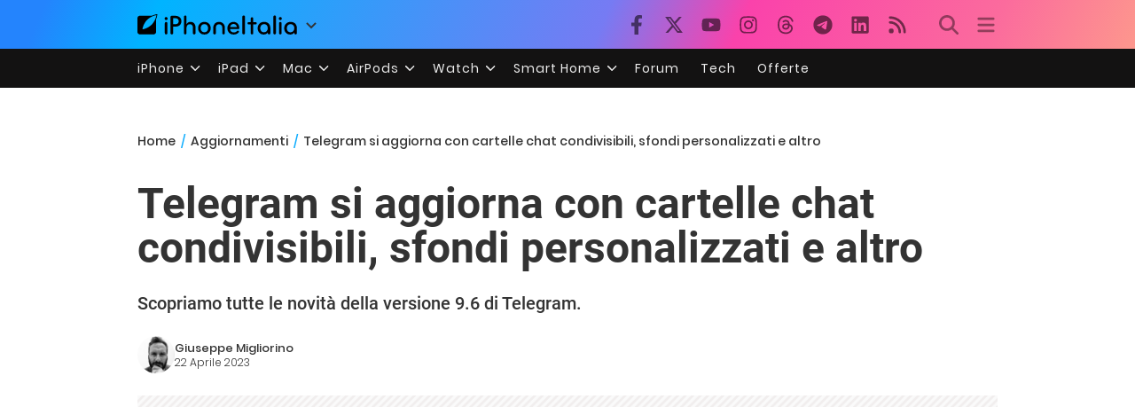

--- FILE ---
content_type: text/html; charset=UTF-8
request_url: https://www.iphoneitalia.com/808231/telegram-condividere-cartelle-chat
body_size: 30630
content:

<!doctype html>
<html lang="it-IT">

<head>
    <meta charset="UTF-8">
    <meta name="viewport" content="width=device-width, initial-scale=1">
    <link rel="profile" href="https://gmpg.org/xfn/11">
    <link rel="apple-touch-icon" sizes="180x180" href="/favicon-apple-touch-icon.png">
    <link rel="icon" type="image/png" sizes="32x32" href="/favicon-32x32.png">
    <link rel="icon" type="image/png" sizes="16x16" href="/favicon-16x16.png">
    <link rel="manifest" href="/favicon-site.webmanifest">
    <link rel="mask-icon" href="/favicon-safari-pinned-tab.svg" color="#00B4FF">
    <link rel="shortcut icon" href="/favicon.ico">

    
<script
  src="https://browser.sentry-cdn.com/7.101.1/bundle.tracing.min.js"
  crossorigin="anonymous"
></script>

<script>
  Sentry.init({
    dsn: "https://7a46500310191e71061598b9983d97f7@o4510573385416704.ingest.de.sentry.io/4510573388496976",

    integrations: [
      new Sentry.BrowserTracing(),
    ],

    tracesSampleRate: 0.2,

    environment: "production",
  });
</script>

<!-- Pre -->
<link rel="preload" href="https://www.iphoneitalia.com/wp-content/themes/spinblog-common-theme/js/dist/theme-bundle.min.js?ver=20260120-1" as="script">
<link rel="preload" href="https://www.iphoneitalia.com/wp-content/themes/spinblog-common-theme/js/dist/config-iphoneita.min.js?ver=6.2.8" as="script">
<link rel="preconnect" href="https://cdn.clickiocdn.com" crossorigin>
<link rel="preconnect" href="https://up.clickiocdn.com" crossorigin>
<link rel="preconnect" href="https://s.clickiocdn.com" crossorigin><!-- End Pre -->

<meta name="msapplication-TileColor" content="#00B4FF">
<!-- <meta name="theme-color" content="#000"> -->
<meta name="facebook-domain-verification" content="fs8bxneuscsojz5jn9cczq1e66gqzh" />

            <meta name="is_review" content="0" />
        <meta name='robots' content='max-image-preview:large' />

	<!-- This site is optimized with the Yoast SEO Premium plugin v20.4 (Yoast SEO v20.4) - https://yoast.com/wordpress/plugins/seo/ -->
	<title>Telegram si aggiorna con cartelle chat condivisibili - iPhone Italia</title>
	<meta name="description" content="Questo aggiornamento di Telegram permette agli utenti di condividere intere cartelle chat con un singolo link." />
	<link rel="canonical" href="https://www.iphoneitalia.com/808231/telegram-condividere-cartelle-chat" />
	<meta property="og:locale" content="it_IT" />
	<meta property="og:type" content="article" />
	<meta property="og:title" content="Telegram si aggiorna con cartelle chat condivisibili, sfondi personalizzati e altro" />
	<meta property="og:description" content="Questo aggiornamento di Telegram permette agli utenti di condividere intere cartelle chat con un singolo link." />
	<meta property="og:url" content="https://www.iphoneitalia.com/808231/telegram-condividere-cartelle-chat" />
	<meta property="og:site_name" content="iPhone Italia" />
	<meta property="article:publisher" content="https://www.facebook.com/iphoneitaliablog/" />
	<meta property="article:published_time" content="2023-04-22T07:42:59+00:00" />
	<meta property="og:image" content="https://static.iphoneitalia.com/wp-content/uploads/2023/04/telegram-cartelle-condivisibili.jpg" />
	<meta property="og:image:width" content="577" />
	<meta property="og:image:height" content="589" />
	<meta property="og:image:type" content="image/jpeg" />
	<meta name="author" content="Giuseppe Migliorino" />
	<meta name="twitter:card" content="summary_large_image" />
	<meta name="twitter:creator" content="@iPhone_Italia" />
	<meta name="twitter:site" content="@iPhone_Italia" />
	<meta name="twitter:label1" content="Scritto da" />
	<meta name="twitter:data1" content="Giuseppe Migliorino" />
	<meta name="twitter:label2" content="Tempo di lettura stimato" />
	<meta name="twitter:data2" content="4 minuti" />
	<script type="application/ld+json" class="yoast-schema-graph">{"@context":"https://schema.org","@graph":[{"@type":"Article","@id":"https://www.iphoneitalia.com/808231/telegram-condividere-cartelle-chat#article","isPartOf":{"@id":"https://www.iphoneitalia.com/808231/telegram-condividere-cartelle-chat"},"author":{"name":"Giuseppe Migliorino","@id":"https://www.iphoneitalia.com/#/schema/person/d601662826fe701a9a1450aa04e45f5b"},"headline":"Telegram si aggiorna con cartelle chat condivisibili, sfondi personalizzati e altro","datePublished":"2023-04-22T07:42:59+00:00","dateModified":"2023-04-22T07:42:59+00:00","mainEntityOfPage":{"@id":"https://www.iphoneitalia.com/808231/telegram-condividere-cartelle-chat"},"wordCount":521,"commentCount":0,"publisher":{"@id":"https://www.iphoneitalia.com/#organization"},"image":{"@id":"https://www.iphoneitalia.com/808231/telegram-condividere-cartelle-chat#primaryimage"},"thumbnailUrl":"https://static.iphoneitalia.com/wp-content/uploads/2023/04/telegram-cartelle-condivisibili.jpg","keywords":["app store","cartelle chat condivisibili","sfondi personalizzati","telegram","update"],"articleSection":["Aggiornamenti"],"inLanguage":"it-IT","potentialAction":[{"@type":"CommentAction","name":"Comment","target":["https://www.iphoneitalia.com/808231/telegram-condividere-cartelle-chat#respond"]}],"copyrightYear":"2023","copyrightHolder":{"@id":"https://www.iphoneitalia.com/#organization"}},{"@type":"WebPage","@id":"https://www.iphoneitalia.com/808231/telegram-condividere-cartelle-chat","url":"https://www.iphoneitalia.com/808231/telegram-condividere-cartelle-chat","name":"Telegram si aggiorna con cartelle chat condivisibili - iPhone Italia","isPartOf":{"@id":"https://www.iphoneitalia.com/#website"},"primaryImageOfPage":{"@id":"https://www.iphoneitalia.com/808231/telegram-condividere-cartelle-chat#primaryimage"},"image":{"@id":"https://www.iphoneitalia.com/808231/telegram-condividere-cartelle-chat#primaryimage"},"thumbnailUrl":"https://static.iphoneitalia.com/wp-content/uploads/2023/04/telegram-cartelle-condivisibili.jpg","datePublished":"2023-04-22T07:42:59+00:00","dateModified":"2023-04-22T07:42:59+00:00","description":"Questo aggiornamento di Telegram permette agli utenti di condividere intere cartelle chat con un singolo link.","breadcrumb":{"@id":"https://www.iphoneitalia.com/808231/telegram-condividere-cartelle-chat#breadcrumb"},"inLanguage":"it-IT","potentialAction":[{"@type":"ReadAction","target":["https://www.iphoneitalia.com/808231/telegram-condividere-cartelle-chat"]}]},{"@type":"ImageObject","inLanguage":"it-IT","@id":"https://www.iphoneitalia.com/808231/telegram-condividere-cartelle-chat#primaryimage","url":"https://static.iphoneitalia.com/wp-content/uploads/2023/04/telegram-cartelle-condivisibili.jpg","contentUrl":"https://static.iphoneitalia.com/wp-content/uploads/2023/04/telegram-cartelle-condivisibili.jpg","width":577,"height":589,"caption":"telegram cartelle condivisibili"},{"@type":"BreadcrumbList","@id":"https://www.iphoneitalia.com/808231/telegram-condividere-cartelle-chat#breadcrumb","itemListElement":[{"@type":"ListItem","position":1,"name":"Home","item":"https://www.iphoneitalia.com/"},{"@type":"ListItem","position":2,"name":"Aggiornamenti","item":"https://www.iphoneitalia.com/category/aggiornamenti"},{"@type":"ListItem","position":3,"name":"Telegram si aggiorna con cartelle chat condivisibili, sfondi personalizzati e altro"}]},{"@type":"WebSite","@id":"https://www.iphoneitalia.com/#website","url":"https://www.iphoneitalia.com/","name":"iPhone Italia","description":"Blog italiano su Apple iPhone 17, iPad e Mac","publisher":{"@id":"https://www.iphoneitalia.com/#organization"},"potentialAction":[{"@type":"SearchAction","target":{"@type":"EntryPoint","urlTemplate":"https://www.iphoneitalia.com/?s={search_term_string}"},"query-input":"required name=search_term_string"}],"inLanguage":"it-IT"},{"@type":"Organization","@id":"https://www.iphoneitalia.com/#organization","name":"Spinblog","url":"https://www.iphoneitalia.com/","logo":{"@type":"ImageObject","inLanguage":"it-IT","@id":"https://www.iphoneitalia.com/#/schema/logo/image/","url":"https://static.iphoneitalia.com/wp-content/uploads/2020/05/Round-Logo-2019.png","contentUrl":"https://static.iphoneitalia.com/wp-content/uploads/2020/05/Round-Logo-2019.png","width":512,"height":512,"caption":"Spinblog"},"image":{"@id":"https://www.iphoneitalia.com/#/schema/logo/image/"},"sameAs":["https://www.facebook.com/iphoneitaliablog/","https://twitter.com/iPhone_Italia","https://www.instagram.com/iphoneitaliaofficial/","https://www.youtube.com/user/iPhoneItalia"]},{"@type":"Person","@id":"https://www.iphoneitalia.com/#/schema/person/d601662826fe701a9a1450aa04e45f5b","name":"Giuseppe Migliorino","image":{"@type":"ImageObject","inLanguage":"it-IT","@id":"https://www.iphoneitalia.com/#/schema/person/image/","url":"https://secure.gravatar.com/avatar/21aae15a12f757814f9485a5119f2fa3?s=96&d=mm&r=x","contentUrl":"https://secure.gravatar.com/avatar/21aae15a12f757814f9485a5119f2fa3?s=96&d=mm&r=x","caption":"Giuseppe Migliorino"},"description":"Tra i veterani di iPhoneItalia, entra a far parte del team nel 2008 e, da allora, ha firmato decine di migliaia di articoli dedicati al mondo Apple e alla tecnologia in generale. Oggi è il Content Manager di iPhoneItalia, coordina le pubblicazioni, definisce la strategia dei contenuti e cura copy e ottimizzazione dei singoli articoli. Si occupa in particolare di news, approfondimenti sull’ecosistema Apple, trend del mercato tech e dinamiche del marketing digitale.","url":"https://www.iphoneitalia.com/author/giuseppe"}]}</script>
	<!-- / Yoast SEO Premium plugin. -->


<link rel='dns-prefetch' href='//www.iphoneitalia.com' />
<link rel="alternate" type="application/rss+xml" title="iPhone Italia &raquo; Feed" href="https://www.iphoneitalia.com/feed" />
<link rel="alternate" type="application/rss+xml" title="iPhone Italia &raquo; Feed dei commenti" href="https://www.iphoneitalia.com/comments/feed" />
<link rel="alternate" type="application/rss+xml" title="iPhone Italia &raquo; Telegram si aggiorna con cartelle chat condivisibili, sfondi personalizzati e altro Feed dei commenti" href="https://www.iphoneitalia.com/808231/telegram-condividere-cartelle-chat/feed" />
<link rel='stylesheet' id='spinblog-theme-style-css' href='https://www.iphoneitalia.com/wp-content/themes/spinblog-common-theme/style.css?ver=20260120-1'  media='all' />
<script  defer src='https://www.iphoneitalia.com/wp-includes/js/jquery/jquery.min.js?ver=3.6.4' id='jquery-core-js'></script>
<script  defer src='https://www.iphoneitalia.com/wp-includes/js/jquery/jquery-migrate.min.js?ver=3.4.0' id='jquery-migrate-js'></script>
<link rel="https://api.w.org/" href="https://www.iphoneitalia.com/wp-json/" /><link rel="alternate" type="application/json" href="https://www.iphoneitalia.com/wp-json/wp/v2/posts/808231" /><link rel="EditURI" type="application/rsd+xml" title="RSD" href="https://www.iphoneitalia.com/xmlrpc.php?rsd" />
<link rel="wlwmanifest" type="application/wlwmanifest+xml" href="https://www.iphoneitalia.com/wp-includes/wlwmanifest.xml" />
<meta name="generator" content="WordPress 6.2.8" />
<link rel='shortlink' href='https://www.iphoneitalia.com/?p=808231' />
<link rel="alternate" type="application/json+oembed" href="https://www.iphoneitalia.com/wp-json/oembed/1.0/embed?url=https%3A%2F%2Fwww.iphoneitalia.com%2F808231%2Ftelegram-condividere-cartelle-chat" />
<link rel="alternate" type="text/xml+oembed" href="https://www.iphoneitalia.com/wp-json/oembed/1.0/embed?url=https%3A%2F%2Fwww.iphoneitalia.com%2F808231%2Ftelegram-condividere-cartelle-chat&#038;format=xml" />
<style type="text/css">.aawp .aawp-tb__row--highlight{background-color:#256aaf;}.aawp .aawp-tb__row--highlight{color:#256aaf;}.aawp .aawp-tb__row--highlight a{color:#256aaf;}</style>    
<!-- CMP -->

<!-- TCF stub -->
<script type="text/javascript">
!function(){"use strict";var t,e,o=(t=function(t){function e(t){return(e="function"==typeof Symbol&&"symbol"==typeof Symbol.iterator?function(t){return typeof t}:function(t){return t&&"function"==typeof Symbol&&t.constructor===Symbol&&t!==Symbol.prototype?"symbol":typeof t})(t)}t.exports=function(){for(var t,o,n=[],r=window,a=r;a;){try{if(a.frames.__tcfapiLocator){t=a;break}}catch(t){}if(a===r.top)break;a=a.parent}t||(function t(){var e=r.document,o=!!r.frames.__tcfapiLocator;if(!o)if(e.body){var n=e.createElement("iframe");n.style.cssText="display:none",n.name="__tcfapiLocator",e.body.appendChild(n)}else setTimeout(t,5);return!o}(),r.__tcfapi=function(){for(var t=arguments.length,e=new Array(t),r=0;r<t;r++)e[r]=arguments[r];if(!e.length)return n;"setGdprApplies"===e[0]?e.length>3&&2===parseInt(e[1],10)&&"boolean"==typeof e[3]&&(o=e[3],"function"==typeof e[2]&&e[2]("set",!0)):"ping"===e[0]?"function"==typeof e[2]&&e[2]({gdprApplies:o,cmpLoaded:!1,cmpStatus:"stub"}):n.push(e)},r.addEventListener("message",(function(t){var o="string"==typeof t.data,n={};if(o)try{n=JSON.parse(t.data)}catch(t){}else n=t.data;var r="object"===e(n)&&null!==n?n.__tcfapiCall:null;r&&window.__tcfapi(r.command,r.version,(function(e,n){var a={__tcfapiReturn:{returnValue:e,success:n,callId:r.callId}};t&&t.source&&t.source.postMessage&&t.source.postMessage(o?JSON.stringify(a):a,"*")}),r.parameter)}),!1))}},t(e={exports:{}}),e.exports);o()}();
</script>

<!-- Default Consent Mode config -->
<script>
    //<![CDATA[
    window.dataLayer = window.dataLayer || [];
    function gtag(){dataLayer.push(arguments);}
    gtag('consent', 'default', {
        'ad_storage': 'denied',
        'analytics_storage': 'denied',
        'functionality_storage': 'denied',
        'personalization_storage': 'denied',
        'security_storage': 'denied',
        'ad_user_data': 'denied',
        'ad_personalization': 'denied',
        'wait_for_update': 1500
    });
    gtag('set', 'ads_data_redaction', false);
    gtag('set', 'url_passthrough', true);
    (function(){
        const s={adStorage:{storageName:"ad_storage",serialNumber:0},analyticsStorage:{storageName:"analytics_storage",serialNumber:1},functionalityStorage:{storageName:"functionality_storage",serialNumber:2},personalizationStorage:{storageName:"personalization_storage",serialNumber:3},securityStorage:{storageName:"security_storage",serialNumber:4},adUserData:{storageName:"ad_user_data",serialNumber:5},adPersonalization:{storageName:"ad_personalization",serialNumber:6}};let c=localStorage.getItem("__lxG__consent__v2");if(c){c=JSON.parse(c);if(c&&c.cls_val)c=c.cls_val;if(c)c=c.split("|");if(c&&c.length&&typeof c[14]!==undefined){c=c[14].split("").map(e=>e-0);if(c.length){let t={};Object.values(s).sort((e,t)=>e.serialNumber-t.serialNumber).forEach(e=>{t[e.storageName]=c[e.serialNumber]?"granted":"denied"});gtag("consent","update",t)}}}
        if(Math.random() < 0.05) {if (window.dataLayer && (window.dataLayer.some(e => e[0] === 'js' && e[1] instanceof Date) || window.dataLayer.some(e => e['event'] === 'gtm.js' && e['gtm.start'] == true ))) {document.head.appendChild(document.createElement('img')).src = "//clickiocdn.com/utr/gtag/?sid=205463";}}
    })();
    //]]>
</script>

<!-- Clickio Consent Main tag -->
<script async type="text/javascript" src="//clickiocmp.com/t/consent_205463.js"></script>
<!-- End CMP -->

<!-- Google Tag Manager -->
<script>(function(w,d,s,l,i){w[l]=w[l]||[];w[l].push({'gtm.start':
new Date().getTime(),event:'gtm.js'});var f=d.getElementsByTagName(s)[0],
j=d.createElement(s),dl=l!='dataLayer'?'&l='+l:'';j.async=true;j.src=
'https://www.googletagmanager.com/gtm.js?id='+i+dl;f.parentNode.insertBefore(j,f);
})(window,document,'script','dataLayer','GTM-M3J287D');</script>
<!-- End Google Tag Manager --></head>

<body class="post-template-default single single-post postid-808231 single-format-standard aawp-custom no-sidebar">

    
<script>
  (function(){
    const saved = document.cookie.match(/dark_mode=(true|false)/)?.[1];
    const prefersDark = window.matchMedia('(prefers-color-scheme: dark)').matches;
    const isDark = saved !== undefined ? saved === 'true' : prefersDark;
    document.body.classList.toggle('dark-mode', isDark);
  })();
</script>

<!-- Google Tag Manager (noscript) -->
<noscript><iframe src="https://www.googletagmanager.com/ns.html?id=GTM-M3J287D"
height="0" width="0" style="display:none;visibility:hidden"></iframe></noscript>
<!-- End Google Tag Manager (noscript) -->
    <div id="site">

        <header id="header" class="site-header headroom ">

            <nav class="navbar navbar-expand-sm">

                <div class="container">


                    <div id="logo" class="navbar-brand" style="display: flex; align-items: center;">
                        <a title="iPhoneItalia Homepage" href="https://www.iphoneitalia.com" alt="iPhoneItalia Homepage">
                                                            <svg class="logo-svg" xmlns="http://www.w3.org/2000/svg" viewBox="0 0 353 45">
                                <g>
                                    <path d="M212.637,16.932c-7.887,0-13.693,5.99-13.693,13.998c0,7.641,4.828,13.997,13.938,13.997c4.4,0,8.557-1.772,10.881-4.462
                                        c0.428-0.489,0.732-1.039,0.732-1.648c0-1.469-1.1-2.386-2.384-2.386c-0.733,0-1.405,0.429-1.894,0.917
                                        c-2.018,1.895-3.914,2.994-7.092,2.994c-5.072,0-7.947-3.177-8.253-7.396h18.276c1.652,0,2.201-0.977,2.201-1.955
                                        C225.35,23.167,220.338,16.932,212.637,16.932 M220.032,28.301h-15.037c0.55-3.79,3.423-6.785,7.642-6.785
                                        C216.793,21.516,219.543,24.634,220.032,28.301"/>
                                    <path d="M167.707,29.707v12.104c0,1.588,1.283,2.871,2.872,2.871c1.59,0,2.873-1.283,2.873-2.871V29.035
                                        c0-3.852,2.995-6.848,7.03-6.848c4.035,0,7.09,2.996,7.09,6.848v12.775c0,1.588,1.283,2.871,2.873,2.871s2.873-1.283,2.873-2.871
                                        V29.707c0-7.151-5.44-12.775-12.836-12.775C173.086,16.932,167.707,22.556,167.707,29.707"/>
                                    <path d="M162.082,30.93c0-7.703-5.502-13.999-13.998-13.999c-8.497,0-13.998,6.295-13.998,13.999
                                        c0,7.701,5.501,13.998,13.998,13.998C156.58,44.928,162.082,38.631,162.082,30.93 M156.336,30.93c0,4.951-2.873,9.107-8.252,9.107
                                        s-8.252-4.156-8.252-9.107s2.873-9.107,8.252-9.107S156.336,25.979,156.336,30.93"/>
                                    <path d="M128.46,41.811v-12.47c0-7.213-4.034-12.409-11.063-12.409c-4.036,0-7.091,1.834-8.802,5.135V5.929
                                        c0-2.017-1.284-2.934-2.874-2.934c-1.651,0-2.872,1.1-2.872,2.934v35.882c0,1.588,1.161,2.871,2.872,2.871
                                        c1.651,0,2.874-1.283,2.874-2.871V29.646c0-4.155,2.628-7.518,7.212-7.518c4.585,0,6.907,3.178,6.907,7.457v12.227
                                        c0,1.588,1.162,2.871,2.874,2.871C127.421,44.682,128.46,43.338,128.46,41.811"/>
                                    <path d="M78.942,41.688V27.507h4.328c9.291,0,13.875-4.89,13.875-11.92c0-7.029-4.584-12.103-13.875-12.103h-7.2
                                        c-1.835,0-2.996,1.222-2.996,2.995v35.208c0,1.65,1.222,2.994,2.996,2.994C77.782,44.682,78.942,43.338,78.942,41.688
                                    M84.432,8.863c4.522,0,6.846,3.118,6.846,6.724c0,3.607-2.324,6.541-6.846,6.541h-5.489V8.863H84.432z"/>
                                    <path d="M60.06,9.657c0,1.834,1.528,3.363,3.362,3.363c1.833,0,3.362-1.529,3.362-3.363c0-1.833-1.529-3.361-3.362-3.361
                                        C61.588,6.296,60.06,7.824,60.06,9.657 M66.295,41.811V20.049c0-1.589-1.223-2.873-2.873-2.873s-2.873,1.284-2.873,2.873v21.762
                                        c0,1.588,1.161,2.871,2.873,2.871C65.133,44.682,66.295,43.398,66.295,41.811"/>
                                    <path d="M352.712,30.93c0-8.253-5.197-13.999-13.998-13.999c-8.619,0-14.121,6.358-14.121,13.999
                                        c0,7.764,4.951,13.998,13.51,13.998c3.972,0,7.214-1.895,8.925-4.463v1.346c0,1.588,1.1,2.871,2.812,2.871
                                        c1.772,0,2.873-1.283,2.873-2.871V30.93z M346.965,30.93c0,4.768-3.239,9.107-8.312,9.107c-5.44,0-8.313-3.852-8.313-9.107
                                        c0-5.014,3.424-9.107,8.313-9.107S346.965,25.305,346.965,30.93"/>
                                    <path d="M318.861,41.811V20.049c0-1.589-1.221-2.873-2.873-2.873c-1.65,0-2.873,1.284-2.873,2.873v21.762
                                        c0,1.588,1.16,2.871,2.873,2.871C317.7,44.682,318.861,43.398,318.861,41.811 M312.627,9.657c0,1.834,1.527,3.363,3.361,3.363
                                        c1.832,0,3.363-1.529,3.363-3.363c0-1.833-1.531-3.361-3.363-3.361C314.154,6.296,312.627,7.824,312.627,9.657"/>
                                    <path d="M306.38,41.586V5.889c0-1.773-1.161-2.995-2.873-2.995c-1.833,0-2.994,1.345-2.994,2.995v35.697
                                        c0,1.65,1.222,2.996,2.994,2.996C305.219,44.582,306.38,43.236,306.38,41.586"/>
                                    <path d="M294.004,30.93c0-8.253-5.195-13.999-13.998-13.999c-8.618,0-14.12,6.358-14.12,13.999c0,7.764,4.951,13.998,13.51,13.998
                                        c3.972,0,7.212-1.895,8.925-4.463v1.346c0,1.588,1.1,2.871,2.812,2.871c1.772,0,2.872-1.283,2.872-2.871V30.93z M288.258,30.93
                                        c0,4.768-3.239,9.107-8.312,9.107c-5.44,0-8.313-3.852-8.313-9.107c0-5.014,3.424-9.107,8.313-9.107S288.258,25.305,288.258,30.93"
                                        />
                                    <path d="M256.165,41.811V22.433h5.256c1.347,0,2.386-1.039,2.386-2.384c0-1.345-1.039-2.384-2.386-2.384h-5.256V9.657
                                        c0-1.589-1.161-2.872-2.873-2.872c-1.711,0-2.873,1.283-2.873,2.872v8.008h-4.646c-1.344,0-2.383,1.039-2.383,2.384
                                        c0,1.345,1.039,2.384,2.383,2.384h4.646v19.378c0,1.588,1.162,2.871,2.873,2.871C255.004,44.682,256.165,43.398,256.165,41.811"/>
                                    <path d="M237.84,41.586V5.889c0-1.773-1.161-2.995-2.873-2.995c-1.834,0-2.994,1.345-2.994,2.995v35.697
                                        c0,1.65,1.223,2.996,2.994,2.996C236.679,44.582,237.84,43.236,237.84,41.586"/>
                                    <path style="fill-rule:evenodd;clip-rule:evenodd;" d="M43.945,0.009c-1.606-0.115-6.496,0.809-12.004,3.313H5.351
                                        C2.396,3.322,0,5.718,0,8.673v30.559c0,2.955,2.396,5.349,5.351,5.349h30.558c2.955,0,5.35-2.394,5.35-5.349V11.06
                                        C43.345,5.931,44.076,1.515,43.945,0.009z M31.753,22.869c-7.735,7.683-18.304,10.564-20.631,10.513
                                        c-0.091-2.326,2.614-12.942,10.167-20.803c7.733-7.682,18.304-10.564,20.63-10.511C42.011,4.393,39.305,15.01,31.753,22.869z"/>
                                </svg>
                                                    </a>
                        <div class="logo-caret-wrap">
                            <button id="header-menu-toggle" aria-label="Apri menu">
                                <svg width="20" height="20" viewBox="0 0 20 20"><polyline points="5,8 10,13 15,8" fill="none" stroke="#333" stroke-width="2"/></svg>
                            </button>
                            <div id="header-dropdown-menu">
                                <ul class="menu">
                                    <li class="menu-item home">
                                        <a href="https://www.iphoneitalia.com" class="menu-link" title="iPhoneItalia Home">
                                            <svg class="icon sprite home" width="16" height="16"><use href="#home"></use></svg>
                                            Home
                                        </a>
                                    </li>
                                    <li class="menu-item ipad">
                                        <a href="https://ipad.iphoneitalia.com/" class="menu-link" title="Sezione iPad">
                                            <svg class="icon sprite ipad" width="16" height="16"><use href="#ipad"></use></svg>
                                            iPad
                                        </a>
                                    </li>
                                    <li class="menu-item mac">
                                        <a href="https://mac.iphoneitalia.com/" class="menu-link" title="Sezione Mac">
                                            <svg class="icon sprite mac" width="16" height="16"><use href="#mac"></use></svg>
                                            Mac
                                        </a>
                                    </li>
                                    <li class="menu-item forum">
                                        <a href="https://forum.iphoneitalia.com/" class="menu-link" title="iPhoneItalia Forum" target="_blank" rel="noopener noreferrer">
                                            <svg class="icon sprite forum" width="16" height="16"><use href="#forum"></use></svg>
                                            Forum
                                        </a>
                                    </li>
                                </ul>
                            </div>
                        </div>
                    </div><!-- .logo -->

                    
                                        <div id="social-navigation" class="d-none d-lg-block">
                        <ul>
                            <li class="nav-item"><a href="https://www.facebook.com/iphoneitaliablog/" 
                        target="_blank" 
                        title="Facebook" 
                        class="nav-link">
                        <svg class="icon sprite facebook">
                            <use href="#facebook"></use>
                        </svg>
                        </a></li><li class="nav-item"><a href="https://twitter.com/iphone_italia" 
                        target="_blank" 
                        title="Twitter" 
                        class="nav-link">
                        <svg class="icon sprite twitter">
                            <use href="#twitter"></use>
                        </svg>
                        </a></li><li class="nav-item"><a href="https://www.youtube.com/user/iPhoneItalia" 
                        target="_blank" 
                        title="Youtube" 
                        class="nav-link">
                        <svg class="icon sprite youtube">
                            <use href="#youtube"></use>
                        </svg>
                        </a></li><li class="nav-item"><a href="https://www.instagram.com/iphoneitaliaofficial/" 
                        target="_blank" 
                        title="Instagram" 
                        class="nav-link">
                        <svg class="icon sprite instagram">
                            <use href="#instagram"></use>
                        </svg>
                        </a></li><li class="nav-item"><a href="https://www.threads.com/@iphoneitaliaofficial" 
                        target="_blank" 
                        title="Threads" 
                        class="nav-link">
                        <svg class="icon sprite threads">
                            <use href="#threads"></use>
                        </svg>
                        </a></li><li class="nav-item"><a href="https://t.me/iPhoneItaliaTelegram" 
                        target="_blank" 
                        title="Telegram" 
                        class="nav-link">
                        <svg class="icon sprite telegram">
                            <use href="#telegram"></use>
                        </svg>
                        </a></li><li class="nav-item"><a href="https://www.linkedin.com/company/iphoneitalia/" 
                        target="_blank" 
                        title="LinkedIn" 
                        class="nav-link">
                        <svg class="icon sprite linkedin">
                            <use href="#linkedin"></use>
                        </svg>
                        </a></li><li class="nav-item"><a href="https://www.iphoneitalia.com/feed" 
                        target="_blank" 
                        title="RSS" 
                        class="nav-link">
                        <svg class="icon sprite rss">
                            <use href="#rss"></use>
                        </svg>
                        </a></li>                        </ul>
                    </div><!-- #social-navigation desktop -->
                    
                    <div id="tools-navigation" class="ml-sm-0 ml-md-3">
                        <ul>
                            <li class="nav-item float-right float-sm-none">
                                <a href="#" class="nav-link icon search" title="Cerca">
                                    <svg class="icon sprite lens">
                                        <use href="#lens"></use>
                                    </svg>
                                </a>
                            </li>
                            <li class="nav-item float-left float-sm-none mr-0">
                                <a href="#" class="nav-link icon menu" title="Menu">
                                    <svg class="icon sprite menu">
                                        <use href="#menu"></use>
                                    </svg>
                                </a>
                            </li>
                        </ul>
                    </div><!-- #tools-navigation -->

                </div><!-- .container -->

            </nav><!-- .navbar -->

            <div class="secondary-menu-wrap">
                <div id="secondary-menu" class="container"><ul id="menu-menu-orizzontale-top" class="menu"><li id="menu-item-798062" class="menu-item menu-item-type-custom menu-item-object-custom menu-item-has-children menu-item-798062"><a href="#iPhone" class="nav-link">iPhone</a>
<ul class="sub-menu">
	<li id="menu-item-841283" class="menu-item menu-item-type-custom menu-item-object-custom menu-item-841283"><a href="https://www.iphoneitalia.com/841112/iphone-air-e-ora-ufficiale-apple-presenta-il-modello-piu-sottile" class="nav-link">iPhone Air</a></li>
	<li id="menu-item-798064" class="menu-item menu-item-type-custom menu-item-object-custom menu-item-798064"><a title="iPhone 13" href="https://www.iphoneitalia.com/841145/ecco-liphone-17-caratteristiche-prezzi-e-novita-finalmente-promotion" class="nav-link">iPhone 17</a></li>
	<li id="menu-item-798063" class="menu-item menu-item-type-custom menu-item-object-custom menu-item-798063"><a title="iPhone 14" href="https://www.iphoneitalia.com/841122/apple-presenta-iphone-17-pro-e-iphone-17-pro-max-caratteristiche-prezzi-e-tutte-le-novita" class="nav-link">iPhone 17 Pro</a></li>
	<li id="menu-item-798067" class="menu-item menu-item-type-custom menu-item-object-custom menu-item-798067"><a title="iPhone SE" href="https://www.iphoneitalia.com/834575/apple-svela-liphone-16e-caratteristiche-novita-e-prezzi" class="nav-link">iPhone 16e</a></li>
	<li id="menu-item-829740" class="menu-item menu-item-type-post_type menu-item-object-post menu-item-829740"><a href="https://www.iphoneitalia.com/829556/apple-presenta-iphone-16-camera-control-tasto-azione-chip-a18-e-apple-intelligence" class="nav-link">iPhone 16</a></li>
	<li id="menu-item-829744" class="menu-item menu-item-type-post_type menu-item-object-post menu-item-829744"><a href="https://www.iphoneitalia.com/829603/apple-svela-iphone-16-pro-e-iphone-16-pro-max" class="nav-link">iPhone 16 Pro</a></li>
	<li id="menu-item-812588" class="menu-item menu-item-type-custom menu-item-object-custom menu-item-812588"><a title="iPhone 15" href="https://www.iphoneitalia.com/iphone-15" class="nav-link">iPhone 15</a></li>
	<li id="menu-item-800872" class="menu-item menu-item-type-custom menu-item-object-custom menu-item-800872"><a title="iPhone Ricondizionati" href="https://www.iphoneitalia.com/miglior-sito-iphone-ricondizionati" class="nav-link">iPhone Ricondizionati</a></li>
	<li id="menu-item-830809" class="menu-item menu-item-type-post_type menu-item-object-page menu-item-830809"><a href="https://www.iphoneitalia.com/migliori-cover-iphone" class="nav-link">Migliori cover</a></li>
	<li id="menu-item-812872" class="menu-item menu-item-type-custom menu-item-object-custom menu-item-812872"><a title="Cuffie e Auricolari" href="https://iphoneitalia.com/migliori-cuffie-auricolari-bluetooth-per-iphone" class="nav-link">Cuffie e Auricolari</a></li>
	<li id="menu-item-802718" class="menu-item menu-item-type-custom menu-item-object-custom menu-item-802718"><a title="AirTag" href="https://www.iphoneitalia.com/airtag" class="nav-link">AirTag</a></li>
	<li id="menu-item-798072" class="menu-item menu-item-type-custom menu-item-object-custom menu-item-798072"><a title="iOS 15" href="https://www.iphoneitalia.com/829942/apple-rilascia-ufficialmente-ios-18-ecco-le-novita" class="nav-link">iOS 18</a></li>
	<li id="menu-item-809981" class="menu-item menu-item-type-custom menu-item-object-custom menu-item-809981"><a title="iOS 17" href="https://www.iphoneitalia.com/ios-17" class="nav-link">iOS 17</a></li>
	<li id="menu-item-798071" class="menu-item menu-item-type-custom menu-item-object-custom menu-item-798071"><a title="iOS 16" href="https://www.iphoneitalia.com/ios-16" class="nav-link">iOS 16</a></li>
</ul>
</li>
<li id="menu-item-798078" class="menu-item menu-item-type-custom menu-item-object-custom menu-item-has-children menu-item-798078"><a title="iPad" href="#iPad" class="nav-link">iPad</a>
<ul class="sub-menu">
	<li id="menu-item-800057" class="menu-item menu-item-type-custom menu-item-object-custom menu-item-800057"><a title="iPad Air" href="https://ipad.iphoneitalia.com/208848/apple-presenta-ipad-air-m3-e-la-nuova-magic-keyboard" class="nav-link">iPad Air</a></li>
	<li id="menu-item-800058" class="menu-item menu-item-type-custom menu-item-object-custom menu-item-800058"><a title="iPad 10" href="https://ipad.iphoneitalia.com/208855/ecco-il-nuovo-ipad-11-il-tablet-entry-level-di-apple" class="nav-link">iPad 11</a></li>
	<li id="menu-item-800059" class="menu-item menu-item-type-custom menu-item-object-custom menu-item-800059"><a title="iPad Mini" href="https://ipad.iphoneitalia.com/ipad-mini" class="nav-link">iPad Mini</a></li>
	<li id="menu-item-798079" class="menu-item menu-item-type-custom menu-item-object-custom menu-item-798079"><a title="iPad Pro" href="https://www.iphoneitalia.com/ipad-pro-2022" class="nav-link">iPad Pro</a></li>
	<li id="menu-item-800068" class="menu-item menu-item-type-custom menu-item-object-custom menu-item-800068"><a title="iPadOS 16" href="https://ipad.iphoneitalia.com/208681/ecco-ipados-18-ora-disponibile-ufficialmente" class="nav-link">iPadOS 18</a></li>
	<li id="menu-item-810305" class="menu-item menu-item-type-custom menu-item-object-custom menu-item-810305"><a title="iPadOS 17" href="https://ipad.iphoneitalia.com/ipados-17" class="nav-link">iPadOS 17</a></li>
	<li id="menu-item-803835" class="menu-item menu-item-type-custom menu-item-object-custom menu-item-803835"><a title="Apple Pencil" href="https://ipad.iphoneitalia.com/apple-pencil" class="nav-link">Apple Pencil</a></li>
</ul>
</li>
<li id="menu-item-798086" class="menu-item menu-item-type-custom menu-item-object-custom menu-item-has-children menu-item-798086"><a title="Mac" href="#Mac" class="nav-link">Mac</a>
<ul class="sub-menu">
	<li id="menu-item-800060" class="menu-item menu-item-type-custom menu-item-object-custom menu-item-800060"><a title="MacBook Air" href="https://mac.iphoneitalia.com/123806/apple-annuncia-il-nuovo-macbook-air-m4" class="nav-link">MacBook Air</a></li>
	<li id="menu-item-800061" class="menu-item menu-item-type-custom menu-item-object-custom menu-item-800061"><a title="MacBook Pro" href="https://mac.iphoneitalia.com/123393/apple-presenta-i-nuovi-macbook-pro-con-chip-m4-m4-pro-ed-m4-max" class="nav-link">MacBook Pro</a></li>
	<li id="menu-item-800062" class="menu-item menu-item-type-custom menu-item-object-custom menu-item-800062"><a title="iMac" href="https://mac.iphoneitalia.com/123308/apple-presenta-il-nuovo-imac-con-processore-m4" class="nav-link">iMac</a></li>
	<li id="menu-item-800064" class="menu-item menu-item-type-custom menu-item-object-custom menu-item-800064"><a title="Mac mini" href="https://mac.iphoneitalia.com/123338/apple-presenta-il-nuovo-mac-mini-m4-ecco-tutte-le-novita" class="nav-link">Mac mini</a></li>
	<li id="menu-item-800063" class="menu-item menu-item-type-custom menu-item-object-custom menu-item-800063"><a title="Mac Studio" href="https://mac.iphoneitalia.com/123802/apple-presenta-il-nuovo-mac-studio-a-scelta-tra-m4-max-o-m3-ultra" class="nav-link">Mac Studio</a></li>
	<li id="menu-item-809959" class="menu-item menu-item-type-custom menu-item-object-custom menu-item-809959"><a title="Mac Pro" href="https://mac.iphoneitalia.com/mac-pro" class="nav-link">Mac Pro</a></li>
	<li id="menu-item-800067" class="menu-item menu-item-type-custom menu-item-object-custom menu-item-800067"><a title="macOS Ventura" href="https://mac.iphoneitalia.com/123119/apple-rilascia-macos-sequoia" class="nav-link">macOS Sequoia</a></li>
	<li id="menu-item-810306" class="menu-item menu-item-type-custom menu-item-object-custom menu-item-810306"><a title="macOS Sonoma" href="https://mac.iphoneitalia.com/macos-sonoma" class="nav-link">macOS Sonoma</a></li>
	<li id="menu-item-802719" class="menu-item menu-item-type-custom menu-item-object-custom menu-item-802719"><a title="Studio Display" href="https://mac.iphoneitalia.com/studio-display" class="nav-link">Studio Display</a></li>
	<li id="menu-item-802720" class="menu-item menu-item-type-custom menu-item-object-custom menu-item-802720"><a title="Pro Display XDR" href="https://mac.iphoneitalia.com/pro-display-xdr" class="nav-link">Pro Display XDR</a></li>
</ul>
</li>
<li id="menu-item-800069" class="menu-item menu-item-type-custom menu-item-object-custom menu-item-has-children menu-item-800069"><a title="AirPods" href="#AirPods" class="nav-link">AirPods</a>
<ul class="sub-menu">
	<li id="menu-item-800070" class="menu-item menu-item-type-custom menu-item-object-custom menu-item-800070"><a title="AirPods" href="https://www.iphoneitalia.com/829566/apple-svela-gli-airpods-4-ecco-tutte-le-novita" class="nav-link">AirPods</a></li>
	<li id="menu-item-800072" class="menu-item menu-item-type-custom menu-item-object-custom menu-item-800072"><a title="AirPods Pro" href="https://www.iphoneitalia.com/841123/apple-presenta-le-airpods-pro-3" class="nav-link">AirPods Pro</a></li>
	<li id="menu-item-800071" class="menu-item menu-item-type-custom menu-item-object-custom menu-item-800071"><a title="AirPods Max" href="https://www.iphoneitalia.com/airpods-max" class="nav-link">AirPods Max</a></li>
</ul>
</li>
<li id="menu-item-798080" class="menu-item menu-item-type-custom menu-item-object-custom menu-item-has-children menu-item-798080"><a title="Watch" href="#Watch" class="nav-link">Watch</a>
<ul class="sub-menu">
	<li id="menu-item-798081" class="menu-item menu-item-type-custom menu-item-object-custom menu-item-798081"><a title="Apple Watch Ultra" href="https://www.iphoneitalia.com/841124/apple-presenta-i-nuovi-apple-watch-series-11-apple-watch-se-3-ed-apple-watch-ultra-3" class="nav-link">Apple Watch Ultra 3</a></li>
	<li id="menu-item-798082" class="menu-item menu-item-type-custom menu-item-object-custom menu-item-798082"><a title="Apple Watch Series 8" href="https://www.iphoneitalia.com/841124/apple-presenta-i-nuovi-apple-watch-series-11-apple-watch-se-3-ed-apple-watch-ultra-3" class="nav-link">Apple Watch Series 11</a></li>
	<li id="menu-item-800056" class="menu-item menu-item-type-custom menu-item-object-custom menu-item-800056"><a title="Apple Watch SE" href="https://www.iphoneitalia.com/841124/apple-presenta-i-nuovi-apple-watch-series-11-apple-watch-se-3-ed-apple-watch-ultra-3" class="nav-link">Apple Watch SE 3</a></li>
	<li id="menu-item-829741" class="menu-item menu-item-type-post_type menu-item-object-post menu-item-829741"><a href="https://www.iphoneitalia.com/829537/apple-presenta-apple-watch-series-10" class="nav-link">Apple Watch Series 10</a></li>
	<li id="menu-item-813656" class="menu-item menu-item-type-custom menu-item-object-custom menu-item-813656"><a title="Apple Watch Series 9" href="https://www.iphoneitalia.com/apple-watch-series-9" class="nav-link">Apple Watch Series 9</a></li>
	<li id="menu-item-830811" class="menu-item menu-item-type-custom menu-item-object-custom menu-item-830811"><a href="https://www.iphoneitalia.com/migliori-cinturini-apple-watch" class="nav-link">Migliori cinturini</a></li>
	<li id="menu-item-800065" class="menu-item menu-item-type-custom menu-item-object-custom menu-item-800065"><a title="watchOS 9" href="https://www.iphoneitalia.com/829964/apple-rilascia-ufficialmente-watchos-11-ecco-le-novita" class="nav-link">watchOS 11</a></li>
	<li id="menu-item-800066" class="menu-item menu-item-type-custom menu-item-object-custom menu-item-800066"><a title="watchOS 10" href="https://www.iphoneitalia.com/watchos-10" class="nav-link">watchOS 10</a></li>
</ul>
</li>
<li id="menu-item-803079" class="menu-item menu-item-type-custom menu-item-object-custom menu-item-has-children menu-item-803079"><a title="Smart Home" href="#SmartHome" class="nav-link">Smart Home</a>
<ul class="sub-menu">
	<li id="menu-item-803080" class="menu-item menu-item-type-custom menu-item-object-custom menu-item-803080"><a title="Apple TV 4K" href="https://www.iphoneitalia.com/apple-tv-4k" class="nav-link">Apple TV 4K</a></li>
	<li id="menu-item-803083" class="menu-item menu-item-type-custom menu-item-object-custom menu-item-803083"><a title="tvOS 16" href="https://www.iphoneitalia.com/829985/apple-rilascia-ufficialmente-tvos-18-ecco-le-novita" class="nav-link">tvOS 18</a></li>
	<li id="menu-item-803198" class="menu-item menu-item-type-custom menu-item-object-custom menu-item-803198"><a title="HomePod" href="https://www.iphoneitalia.com/homepod" class="nav-link">HomePod</a></li>
	<li id="menu-item-803082" class="menu-item menu-item-type-custom menu-item-object-custom menu-item-803082"><a title="HomePod mini" href="https://www.iphoneitalia.com/homepod-mini" class="nav-link">HomePod mini</a></li>
	<li id="menu-item-803081" class="menu-item menu-item-type-custom menu-item-object-custom menu-item-803081"><a title="Accessori Smart Home" href="https://www.iphoneitalia.com/accessori-smart-home" class="nav-link">Accessori Smart Home</a></li>
</ul>
</li>
<li id="menu-item-798074" class="menu-item menu-item-type-custom menu-item-object-custom menu-item-798074"><a title="Forum" target="_blank" rel="noopener" href="https://forum.iphoneitalia.com" class="nav-link">Forum</a></li>
<li id="menu-item-798077" class="menu-item menu-item-type-custom menu-item-object-custom menu-item-798077"><a title="Tech" href="https://www.iphoneitalia.com/category/tecnologia" class="nav-link">Tech</a></li>
<li id="menu-item-798076" class="menu-item menu-item-type-custom menu-item-object-custom menu-item-798076"><a title="Offerte" href="https://www.iphoneitalia.com/category/offerte" class="nav-link">Offerte</a></li>
</ul></div>            </div><!-- #secondary-menu-wrap -->

        </header><!-- #header -->

        
        <div id="main" class="site-main">

            
            <div class="container">

            

    <div id="single" class="main-content full-width" data-loadmore-page="1" data-loadmore-singlepost="true"
         data-loadmore-tmpl="content-single" data-loadmore-limit="1">
        
<article id="post-808231" class="active post-808231 post type-post status-publish format-standard has-post-thumbnail hentry category-aggiornamenti tag-app-store tag-cartelle-chat-condivisibili tag-sfondi-personalizzati tag-telegram tag-update"         data-post-url="https://www.iphoneitalia.com/808231/telegram-condividere-cartelle-chat">

    	
    <header class="entry-header">

        <nav id="breadcrumbs"><a href="https://www.iphoneitalia.com">Home</a> <span class="slashbar">/</span> <a href="https://www.iphoneitalia.com/category/aggiornamenti">Aggiornamenti</a> <span class="slashbar">/</span> <span>Telegram si aggiorna con cartelle chat condivisibili, sfondi personalizzati e altro</span></nav>
        <h1 class="entry-title">Telegram si aggiorna con cartelle chat condivisibili, sfondi personalizzati e altro</h1>

                <h2 class="entry-excerpt">
            Scopriamo tutte le novità della versione 9.6 di Telegram.         </h2><!-- .entry-excerpt -->
        
        <div class="entry-meta">
            <div class="author-block"><a href="https://www.iphoneitalia.com/author/giuseppe" 
                          class="avatar" style="background-image: url('https://secure.gravatar.com/avatar/21aae15a12f757814f9485a5119f2fa3?s=96&d=mm&r=x')" 
                          title="Giuseppe Migliorino"></a><div class="author-text"><span class="author">
                  <a href="https://www.iphoneitalia.com/author/giuseppe"
                  class="url fn n"
                  title="Giuseppe Migliorino"
                  rel="author">Giuseppe Migliorino</a></span><span class="posted-on"><time datetime="2023-04-22T09:42:59+02:00">22 Aprile 2023</time></span></div><!-- .author-text --></div><!-- .author-block -->                    </div><!-- .entry-meta -->

	</header><!-- .entry-header -->

  

<div id="addendoContainer_9001_970x250" class="text-center mb-5 adbox ad_970x250 ad_bg"></div>
  
	<div class="entry-content">

        <div class="inner-container">
            <p>Questo aggiornamento di Telegram permette agli utenti di condividere intere cartelle chat con un singolo link, creare sfondi personalizzati per chat individuali, usare le app web in qualsiasi chat e tanto altro.</p><p><img fetchpriority="high" decoding="async" class="alignnone size-full wp-image-808233" src="https://static.iphoneitalia.com/wp-content/uploads/2023/04/telegram-cartelle-condivisibili.jpg" alt="telegram cartelle condivisibili" width="577" height="589" srcset="https://static.iphoneitalia.com/wp-content/uploads/2023/04/telegram-cartelle-condivisibili.jpg 577w, https://static.iphoneitalia.com/wp-content/uploads/2023/04/telegram-cartelle-condivisibili-65x65.jpg 65w" sizes="(max-width: 577px) 100vw, 577px"><div id="addendoContainer_Video" class="text-center mt-4 mb-4 ad-space"></div>
<div id="addendoContainer_9022_1_MultiSize" class="text-center mt-4 mb-4 adbox ad_horizontal_article ad-space ad_bg"></div></p><h2>Cartelle chat condivisibili</h2><p><strong>Le cartelle chat ora possono essere condivise con un link</strong>, per invitare i tuoi amici o colleghi a dozzine di gruppi di lavoro, raccolte di canali di notizie e tanto altro. Con un singolo tocco, gli altri potranno aggiungere la cartella e unirsi istantaneamente a tutte le chat.</p><p>Le cartelle condivisibili supportano multipli link d&rsquo;invito, ognuno dei quali permette l&rsquo;accesso a diverse chat. Quando crei un link, seleziona le chat che vuoi includere, e assegna un nome unico corrispondente.</p><p>Puoi includere qualsiasi chat pubblica, oltre a tutte le chat in cui hai i diritti di amministrazione per aggiungere persone. Se aggiungi altre chat alla tua cartella e aggiorni il suo link, i membri vedranno un suggerimento per unirsi alle nuove chat.</p>

<p>Per creare una cartella, apri <em>Impostazioni &gt; Cartelle chat.</em><div id="addendoContainer_9022_2_MultiSize" class="text-center mt-4 mb-4 adbox ad_horizontal_article ad-space ad_bg"></div></p><h2>Sfondi personalizzati</h2><p><img decoding="async" loading="lazy" class="alignnone size-full wp-image-808235" src="https://static.iphoneitalia.com/wp-content/uploads/2023/04/Screenshot-2023-04-22-alle-09.37.14.jpg" alt="" width="586" height="588" srcset="https://static.iphoneitalia.com/wp-content/uploads/2023/04/Screenshot-2023-04-22-alle-09.37.14.jpg 586w, https://static.iphoneitalia.com/wp-content/uploads/2023/04/Screenshot-2023-04-22-alle-09.37.14-400x400.jpg 400w, https://static.iphoneitalia.com/wp-content/uploads/2023/04/Screenshot-2023-04-22-alle-09.37.14-65x65.jpg 65w" sizes="(max-width: 586px) 100vw, 586px"></p><p>Le tue foto e varie combinazioni di colori possono diventare<strong> sfondi personalizzati</strong> in chat specifiche, per dare alle conversazioni pi&ugrave; personalit&agrave;.</p><p>Dopo aver impostato uno sfondo, nella chat verr&agrave; inviato un messaggio speciale che consentir&agrave; all&rsquo;interlocutore di aggiungere lo stesso sfondo nella sua chat con te, oppure di crearne uno proprio.</p><p>Puoi impostare uno sfondo personalizzato in qualsiasi chat 1-a-1. Per impostare uno sfondo personalizzato, apri il profilo e tocca <em>&#8943; &gt; &lsquo;Cambia sfondo&rsquo;</em> su iOS.<div id="addendoContainer_9022_3_MultiSize" class="text-center mt-4 mb-4 adbox ad_horizontal_article ad-space ad_bg"></div></p><h2>Bot migliorati</h2><p>I bot di Telegram possono ospitare app web, rendendo disponibili servizi e strumenti a milioni di utenti. Queste app web ora possono essere avviate in qualsiasi chat.</p><p>Le app web dei bot che supportano questa funzioni sono accessibili tramite un link diretto o menzionando l&rsquo;username del bot in qualsiasi chat Telegram. Per esempio, prova a scrivere @durgerkingbot (seguito da uno spazio) in qualsiasi chat.</p><p>Quando vengono avviate in un gruppo, le app web ora possono supportare funzioni di collaborazione e multiplayer per i membri.</p><p>I bot ora possono anche usare gli username collezionabili, inclusi i link senza il suffisso -bot. Puoi anche acquistare Telegram Premium per te stesso o come regalo tramite Fragment.</p><h2>Scorrimento rapido per gli allegati</h2><p>Il menu degli allegati ora scorre a velocit&agrave; superiore, proprio come i media condivisi. Tira verso il basso la barra della data per effettuare questa operazione.<div id="addendoContainer_9022_4_MultiSize" class="text-center mt-4 mb-4 adbox ad_horizontal_article ad-space ad_bg"></div></p><h2>Orario di lettura nei topic</h2><p>Nei gruppi con meno di 100 membri con i topic attivati, le conferme di lettura ora mostrano l&rsquo;orario in cui i tuoi messaggi sono stati letti dagli altri membri del gruppo.</p><h2>Interfacce migliorate</h2><p><img decoding="async" loading="lazy" class="alignnone size-full wp-image-808236" src="https://static.iphoneitalia.com/wp-content/uploads/2023/04/Screenshot-2023-04-22-alle-09.37.25.jpg" alt="" width="572" height="579" srcset="https://static.iphoneitalia.com/wp-content/uploads/2023/04/Screenshot-2023-04-22-alle-09.37.25.jpg 572w, https://static.iphoneitalia.com/wp-content/uploads/2023/04/Screenshot-2023-04-22-alle-09.37.25-65x65.jpg 65w" sizes="(max-width: 572px) 100vw, 572px"></p><p><em>Invia quando in linea</em> richiede meno tocchi: nelle chat in cui puoi vedere l&rsquo;ultimo accesso del tuo interlocutore, tieni premuto il pulsante<em> Invia</em>. Ora puoi anche creare gruppi senza aggiungere membri immediatamente, nel caso in cui tu voglia prima impostare alcuni permessi o fissare dei messaggi.</p><p>Negli iPhone pi&ugrave; recenti, le foto profilo hanno una nuova animazione che scivola verso l&rsquo;Isola dinamica quando scorri nei profili e nelle pagine di info.</p><p>La nuova versione di Telegram &egrave; ora <a href="https://go.skimresources.com?id=94517X1548944&amp;xs=1&amp;url=https%3A%2F%2Fapps.apple.com%2Fit%2Fapp%2Ftelegram-messenger%2Fid686449807&amp;xcust=autolink" target="_blank" rel="noopener">disponibile</a> su App Store per &zwnj;&zwnj;iPhone&zwnj;&zwnj; e &zwnj;&zwnj;iPad.<div id="addendoContainer_9022_5_MultiSize" class="text-center mt-4 mb-4 adbox ad_horizontal_article ad-space ad_bg"></div></p><div class="aawp">

            
            
<div class="offer-box row" data-aawp-product-asin="B0FQGF73WS" data-aawp-product-id="210829" data-aawp-tracking-id="ipit-ctx-pb-21" data-aawp-product-title="Apple iPhone 17 Pro 256 GB  display 6,3  ProMotion fino a 120Hz chip A19 Pro autonomia senza precedenti sistema di fotocamere Pro Fusion con fotocamera frontale Center Stage  Argento">
    <div class="image-box v-align-middle">
          <a href="https://www.amazon.it/dp/B0FQGF73WS?tag=ipit-ctx-pb-21&amp;linkCode=ogi&amp;th=1&amp;psc=1" title="Apple iPhone 17 Pro 256 GB: display 6,3', ProMotion fino a 120Hz, chip A19 Pro, autonomia senza..." rel="sponsored" target="_blank" class="product-image">
              <img loading="lazy" src="https://m.media-amazon.com/images/I/31jsvh1Xi7L._SS200.jpg" alt="Apple iPhone 17 Pro 256 GB: display 6,3', ProMotion fino a 120Hz, chip A19 Pro, autonomia senza...">
          </a>
          <div class="store-logo">
            <img loading="lazy" src="https://www.iphoneitalia.com/wp-content/themes/spinblog-common-theme/images/offers/amazon-logo.png" alt="Amazon Logo" class="amazon-logo">
          </div>
    </div>
    <div class="product-content">
        <div class="offer-time"></div>
        <h2 class="product-title">
            <a href="https://www.amazon.it/dp/B0FQGF73WS?tag=ipit-ctx-pb-21&amp;linkCode=ogi&amp;th=1&amp;psc=1" title="Apple iPhone 17 Pro 256 GB: display 6,3" promotion fino a chip a19 pro autonomia senza... rel="sponsored" target="_blank">
                Apple iPhone 17 Pro 256 GB: display 6,3", ProMotion fino a 120Hz, chip A19 Pro, autonomia senza...            </a>
        </h2>
        <div class="offer-tags">
                    </div>
    </div>
    <div class="cta-box v-align-middle">
        <div class="price-wrap">
                            <div class="prices">
                                                <span class="product-price-strike no-strike">Offerta:</span>
                                                          <span class="product-price"><strong>1.460,00 &euro;</strong></span>
                            </div>
            </div>
            <a href="https://www.amazon.it/dp/B0FQGF73WS?tag=ipit-ctx-pb-21&amp;linkCode=ogi&amp;th=1&amp;psc=1" title="Apple iPhone 17 Pro 256 GB: display 6,3', ProMotion fino a 120Hz, chip A19 Pro, autonomia senza..." rel="sponsored" target="_blank" class="product-btn amazon">
                <span class="label">Vedi offerta</span>
                <span class="icon"></span>
            </a>
    </div>
</div>
            
            
<div class="offer-box row" data-aawp-product-asin="B0DXR1RW8Z" data-aawp-product-id="212375" data-aawp-tracking-id="ipit-ctx-pb-21" data-aawp-product-title="Apple iPhone 16e 128 GB  progettato per Apple Intelligence con chip A18 un&rsquo;autonomia grandiosa fotocamera Fusion da 48MP e display Super Retina XDR 6,1    Nero">
    <div class="image-box v-align-middle">
          <a href="https://www.amazon.it/dp/B0DXR1RW8Z?tag=ipit-ctx-pb-21&amp;linkCode=ogi&amp;th=1&amp;psc=1" title="Apple iPhone 16e 128 GB: progettato per Apple Intelligence, con chip A18, un&rsquo;autonomia grandiosa,..." rel="sponsored" target="_blank" class="product-image">
              <img loading="lazy" src="https://m.media-amazon.com/images/I/31lEbPXi0+L._SS200.jpg" alt="Apple iPhone 16e 128 GB: progettato per Apple Intelligence, con chip A18, un&rsquo;autonomia grandiosa,...">
          </a>
          <div class="store-logo">
            <img loading="lazy" src="https://www.iphoneitalia.com/wp-content/themes/spinblog-common-theme/images/offers/amazon-logo.png" alt="Amazon Logo" class="amazon-logo">
          </div>
    </div>
    <div class="product-content">
        <div class="offer-time"></div>
        <h2 class="product-title">
            <a href="https://www.amazon.it/dp/B0DXR1RW8Z?tag=ipit-ctx-pb-21&amp;linkCode=ogi&amp;th=1&amp;psc=1" title="Apple iPhone 16e 128 GB: progettato per Apple Intelligence, con chip A18, un&rsquo;autonomia grandiosa,..." rel="sponsored" target="_blank">
                Apple iPhone 16e 128 GB: progettato per Apple Intelligence, con chip A18, un&rsquo;autonomia grandiosa,...            </a>
        </h2>
        <div class="offer-tags">
                                                <div class="product-reduction">&minus;18%</div>
                                    </div>
    </div>
    <div class="cta-box v-align-middle">
        <div class="price-wrap">
                                                <div class="product-reduction">&minus;18%</div>
                                            <div class="prices">
                                                <span class="product-price-strike">729,00</span>
                                                          <span class="product-price"><strong>598,99 &euro;</strong></span>
                            </div>
            </div>
            <a href="https://www.amazon.it/dp/B0DXR1RW8Z?tag=ipit-ctx-pb-21&amp;linkCode=ogi&amp;th=1&amp;psc=1" title="Apple iPhone 16e 128 GB: progettato per Apple Intelligence, con chip A18, un&rsquo;autonomia grandiosa,..." rel="sponsored" target="_blank" class="product-btn amazon">
                <span class="label">Vedi offerta</span>
                <span class="icon"></span>
            </a>
    </div>
</div>
            
            
<div class="offer-box row" data-aawp-product-asin="B0CHWV5HTM" data-aawp-product-id="209539" data-aawp-tracking-id="ipit-ctx-pb-21" data-aawp-product-title="Apple iPhone 15  128 GB  - nero">
    <div class="image-box v-align-middle">
          <a href="https://www.amazon.it/dp/B0CHWV5HTM?tag=ipit-ctx-pb-21&amp;linkCode=ogi&amp;th=1&amp;psc=1" title="Apple iPhone 15 (128 GB) - nero" rel="sponsored" target="_blank" class="product-image">
              <img loading="lazy" src="https://m.media-amazon.com/images/I/31jlnEYZNlL._SS200.jpg" alt="Apple iPhone 15 (128 GB) - nero">
          </a>
          <div class="store-logo">
            <img loading="lazy" src="https://www.iphoneitalia.com/wp-content/themes/spinblog-common-theme/images/offers/amazon-logo.png" alt="Amazon Logo" class="amazon-logo">
          </div>
    </div>
    <div class="product-content">
        <div class="offer-time"></div>
        <h2 class="product-title">
            <a href="https://www.amazon.it/dp/B0CHWV5HTM?tag=ipit-ctx-pb-21&amp;linkCode=ogi&amp;th=1&amp;psc=1" title="Apple iPhone 15 (128 GB) - nero" rel="sponsored" target="_blank">
                Apple iPhone 15 (128 GB) - nero            </a>
        </h2>
        <div class="offer-tags">
                                                <div class="product-reduction">&minus;17%</div>
                                    </div>
    </div>
    <div class="cta-box v-align-middle">
        <div class="price-wrap">
                                                <div class="product-reduction">&minus;17%</div>
                                            <div class="prices">
                                                <span class="product-price-strike">719,00</span>
                                                          <span class="product-price"><strong>599,00 &euro;</strong></span>
                            </div>
            </div>
            <a href="https://www.amazon.it/dp/B0CHWV5HTM?tag=ipit-ctx-pb-21&amp;linkCode=ogi&amp;th=1&amp;psc=1" title="Apple iPhone 15 (128 GB) - nero" rel="sponsored" target="_blank" class="product-btn amazon">
                <span class="label">Vedi offerta</span>
                <span class="icon"></span>
            </a>
    </div>
</div>
    
</div><span style="font-size: 12px; text-align: center; width: 100%; display: block;">In qualit&agrave; di Affiliato Amazon, iPhoneItalia riceve un guadagno dagli acquisti idonei.</span>

            
            <div id="article-widget-area"><a class="artcta amazon" title="Offerte Amazon di oggi" href="https://www.iphoneitalia.com/836164/migliori-offerte-del-giorno"  rel="noopener"><span class="text">Offerte Amazon di oggi</span><svg class="icon sprite amazon"><use href="#amazon"></use></svg></a></div>
                    </div><!-- .inner-container -->

                    <div class="social-sharing vertical d-none d-md-block">
                <div class="socialshare_links width_columns_1">
                <ul class="socialshare_links_list">
                <li class="socialshare_item">
                    <a href="https://www.facebook.com/sharer/sharer.php?u=https%3A%2F%2Fwww.iphoneitalia.com%2F808231%2Ftelegram-condividere-cartelle-chat" title="Condividi articolo su Facebook" target="_blank" rel="nofollow" class="sociallink">
                    <svg class="icon sprite facebook"><use href="#facebook"></use></svg>
                    <span class="social_label">Facebook</span>
                    </a>
                </li>
                <li class="socialshare_item">
                    <a href="https://twitter.com/intent/tweet?text=Telegram%20si%20aggiorna%20con%20cartelle%20chat%20condivisibili%2C%20sfondi%20personalizzati%20e%20altro&url=https%3A%2F%2Fwww.iphoneitalia.com%2F808231%2Ftelegram-condividere-cartelle-chat" title="Condividi articolo su X (Twitter)" target="_blank" rel="nofollow" class="sociallink">
                    <svg class="icon sprite twitter"><use href="#twitter"></use></svg>
                    <span class="social_label">X (Twitter)</span>
                    </a>
                </li>
                <li class="socialshare_item">
                    <a href="https://www.linkedin.com/shareArticle?mini=true&url=https%3A%2F%2Fwww.iphoneitalia.com%2F808231%2Ftelegram-condividere-cartelle-chat" title="Condividi articolo su Linkedin"  target="_blank" rel="nofollow" class="sociallink">
                    <svg class="icon sprite linkedin"><use href="#linkedin"></use></svg>
                    <span class="social_label">Linkedin</span>
                    </a>
                </li>
                <li class="socialshare_item">
                    <a href="https://t.me/share/url?url=https%3A%2F%2Fwww.iphoneitalia.com%2F808231%2Ftelegram-condividere-cartelle-chat&title=Telegram%20si%20aggiorna%20con%20cartelle%20chat%20condivisibili%2C%20sfondi%20personalizzati%20e%20altro" title="Condividi articolo su Telegram" target="_blank" rel="nofollow" class="sociallink">
                    <svg class="icon sprite telegram"><use href="#telegram"></use></svg>
                    <span class="social_label">Telegram</span>
                    </a>
                </li>
                <li class="socialshare_item">
                    <a href="https://wa.me/?text=Telegram%20si%20aggiorna%20con%20cartelle%20chat%20condivisibili%2C%20sfondi%20personalizzati%20e%20altro%20https%3A%2F%2Fwww.iphoneitalia.com%2F808231%2Ftelegram-condividere-cartelle-chat" title="Condividi articolo su WhatsApp" target="_blank" rel="nofollow" class="sociallink">
                    <svg class="icon sprite whatsapp"><use href="#whatsapp"></use></svg>
                    <span class="social_label">WhatsApp</span>
                    </a>
                </li>
                </ul>
            </div><button class="clipboard" data-clipboard-url="https://www.iphoneitalia.com/808231/telegram-condividere-cartelle-chat" title="Copia URL articolo">
            <svg class="icon sprite copy"><use href="#copy"></use></svg>
            <span class="tooltip-copy-url" data-tooltip="Copiato" data-flow="down"></span>
            </button>            </div><!-- .social-sharing .vertical -->
        
        
	</div><!-- .entry-content -->

	<footer class="entry-footer">

        <div class="inner-container">
            
            <div id="disqus_trigger"
                data-url="https://www.iphoneitalia.com/808231/telegram-condividere-cartelle-chat"
                data-id="808231"
                data-title="Telegram si aggiorna con cartelle chat condivisibili, sfondi personalizzati e altro"
                data-shortname="iphoneitalia-com">
            </div>

                

                                
        </div><!-- .inner-container -->

        
        
            <div class="grid-offers-widget widget_block">
    <div class="live-offers-widget default" >
        
    <div class="offers-header vw-header">
        <span class="offers-title">Ultime offerte del giorno</span>
        <a href="https://www.iphoneitalia.com/836164/migliori-offerte-del-giorno#autorefresh-note" 
        alt="Offerte del giorno" 
        title="Le migliori Offerte del giorno" 
        class="offers-button">Vedi tutte</a>
    </div>
        <div class="dot-pagination live-offers-dot-pagination" data-item-selector=".vw-box">
        <div id="live-offers-vertical-container" class="vw-container carousel snap">
              <div class="offer-box vertical vw-box" id="7" data-store="amazon">
      <div class="image-box">
          <a href="https://www.amazon.it/music/unlimited?aref=%5B%5BCS_MADS_TOKEN%5D%5D&#038;aaxitk=df262ba20f49dafde5448b07dd73ec00&#038;pf_rd_r=Q69KM54899SHQ3WEVA2C&#038;pf_rd_p=9d14a669-1f06-4859-acb8-16c3e32d6ae0&#038;pd_rd_r=77e50775-0920-4925-a39f-7b60039716e8&#038;pd_rd_w=elRfM&#038;pd_rd_wg=P2EQo&#038;linkCode=ll2&#038;tag=ipit-off-sticky-21&#038;linkId=e77da147baf39f60652dcb4ad285b485&#038;language=it_IT&#038;ref_=as_li_ss_tl" title="Amazon Music Unlimited gratis 3 mesi" target="_blank" class="product-image" rel="sponsored">
              <img loading="lazy" src="https://static.iphoneitalia.com/wp-content/uploads/2025/06/Offerta-Amazon-Music-Prime.jpg" alt="Amazon Music Unlimited gratis 3 mesi" />
          </a>
          <div class="tag product-reduction">-100%</div>
      </div>
      <div class="product-content">
          <div class="offer-time">In evidenza</div>
          <h2 class="product-title">
              <a href="https://www.amazon.it/music/unlimited?aref=%5B%5BCS_MADS_TOKEN%5D%5D&#038;aaxitk=df262ba20f49dafde5448b07dd73ec00&#038;pf_rd_r=Q69KM54899SHQ3WEVA2C&#038;pf_rd_p=9d14a669-1f06-4859-acb8-16c3e32d6ae0&#038;pd_rd_r=77e50775-0920-4925-a39f-7b60039716e8&#038;pd_rd_w=elRfM&#038;pd_rd_wg=P2EQo&#038;linkCode=ll2&#038;tag=ipit-off-sticky-21&#038;linkId=e77da147baf39f60652dcb4ad285b485&#038;language=it_IT&#038;ref_=as_li_ss_tl" title="Amazon Music Unlimited gratis 3 mesi" target="_blank" rel="sponsored">Amazon Music Unlimited gratis 3 mesi</a>
          </h2>
      </div>
      <div class="price-wrap">
          <div class="prices"><span class="product-price-strike">10,99 €</span></div>
      </div>
      <a href="https://www.amazon.it/music/unlimited?aref=%5B%5BCS_MADS_TOKEN%5D%5D&#038;aaxitk=df262ba20f49dafde5448b07dd73ec00&#038;pf_rd_r=Q69KM54899SHQ3WEVA2C&#038;pf_rd_p=9d14a669-1f06-4859-acb8-16c3e32d6ae0&#038;pd_rd_r=77e50775-0920-4925-a39f-7b60039716e8&#038;pd_rd_w=elRfM&#038;pd_rd_wg=P2EQo&#038;linkCode=ll2&#038;tag=ipit-off-sticky-21&#038;linkId=e77da147baf39f60652dcb4ad285b485&#038;language=it_IT&#038;ref_=as_li_ss_tl" title="Amazon Music Unlimited gratis 3 mesi" target="_blank" class="product-btn amazon" rel="sponsored"><strong>Offerta</strong> </a>
  </div>
  <div class="offer-box vertical vw-box" id="f0ed25f1-5887-4663-b64c-b46ab66cae99" data-store="amazon">
      <div class="image-box">
          <a href="https://www.amazon.it/dp/B0D3J8D37N/?tag=ipit-off-gg-hwg-21&#038;psc=1" title="Apple iPad Pro 13&#039;&#039;: Chip M4 Progettato per Apple Intelligence" target="_blank" class="product-image" rel="sponsored">
              <img loading="lazy" src="https://m.media-amazon.com/images/I/717BoTIzjhL._SS200.jpg" alt="Apple iPad Pro 13&#039;&#039;: Chip M4 Progettato per Apple Intelligence" />
          </a>
          <div class="tag product-reduction">-16%</div>
      </div>
      <div class="product-content">
          <div class="offer-time">In evidenza</div>
          <h2 class="product-title">
              <a href="https://www.amazon.it/dp/B0D3J8D37N/?tag=ipit-off-gg-hwg-21&#038;psc=1" title="Apple iPad Pro 13&#039;&#039;: Chip M4 Progettato per Apple Intelligence" target="_blank" rel="sponsored">Apple iPad Pro 13&#039;&#039;: Chip M4 Progettato </a>
          </h2>
      </div>
      <div class="price-wrap">
          <div class="prices"><span class="product-price-strike">1.849,00 €</span></div>
      </div>
      <a href="https://www.amazon.it/dp/B0D3J8D37N/?tag=ipit-off-gg-hwg-21&#038;psc=1" title="Apple iPad Pro 13&#039;&#039;: Chip M4 Progettato per Apple Intelligence" target="_blank" class="product-btn amazon" rel="sponsored"><strong>1.560,99 €</strong> <svg class="icon fire"><use href="#fire"></use></svg></a>
  </div>
  <div class="offer-box vertical vw-box" id="71fcb3ed-a533-45d0-bdf1-5b4d93855510" data-store="amazon">
      <div class="image-box">
          <a href="https://www.amazon.it/dp/B0DDQMK3S7/?tag=ipit-off-gg-hwg-21&#038;psc=1&#038;m=a11il2pnwyju7h" title="Beats Studio Pro - Cuffie Bluetooth wireless con cancellazione del rumore" target="_blank" class="product-image" rel="sponsored">
              <img loading="lazy" src="https://m.media-amazon.com/images/I/51Xqu8JrqeL._SS200.jpg" alt="Beats Studio Pro - Cuffie Bluetooth wireless con cancellazione del rumore" />
          </a>
          <div class="tag product-reduction">-45%</div>
      </div>
      <div class="product-content">
          <div class="offer-time">In evidenza</div>
          <h2 class="product-title">
              <a href="https://www.amazon.it/dp/B0DDQMK3S7/?tag=ipit-off-gg-hwg-21&#038;psc=1&#038;m=a11il2pnwyju7h" title="Beats Studio Pro - Cuffie Bluetooth wireless con cancellazione del rumore" target="_blank" rel="sponsored">Beats Studio Pro - Cuffie Bluetooth wire</a>
          </h2>
      </div>
      <div class="price-wrap">
          <div class="prices"><span class="product-price-strike">399,95 €</span></div>
      </div>
      <a href="https://www.amazon.it/dp/B0DDQMK3S7/?tag=ipit-off-gg-hwg-21&#038;psc=1&#038;m=a11il2pnwyju7h" title="Beats Studio Pro - Cuffie Bluetooth wireless con cancellazione del rumore" target="_blank" class="product-btn amazon" rel="sponsored"><strong>218,49 €</strong> </a>
  </div>
  <div class="offer-box vertical vw-box" id="7ff387db-6b5b-4978-a0e3-6ebeb1469b37" data-store="amazon">
      <div class="image-box">
          <a href="https://www.amazon.it/dp/B0979QQHFG/?tag=ipit-off-gg-hwg-21&#038;psc=1&#038;m=a11il2pnwyju7h" title="Beats Studio Buds – Auricolari bluetooth totalmente wireless con cancellazione del" target="_blank" class="product-image" rel="sponsored">
              <img loading="lazy" src="https://m.media-amazon.com/images/I/51utxdpV8cS._SS200.jpg" alt="Beats Studio Buds – Auricolari bluetooth totalmente wireless con cancellazione del" />
          </a>
          
      </div>
      <div class="product-content">
          <div class="offer-time">In evidenza</div>
          <h2 class="product-title">
              <a href="https://www.amazon.it/dp/B0979QQHFG/?tag=ipit-off-gg-hwg-21&#038;psc=1&#038;m=a11il2pnwyju7h" title="Beats Studio Buds – Auricolari bluetooth totalmente wireless con cancellazione del" target="_blank" rel="sponsored">Beats Studio Buds – Auricolari bluetoo</a>
          </h2>
      </div>
      <div class="price-wrap">
          <div class="prices"></div>
      </div>
      <a href="https://www.amazon.it/dp/B0979QQHFG/?tag=ipit-off-gg-hwg-21&#038;psc=1&#038;m=a11il2pnwyju7h" title="Beats Studio Buds – Auricolari bluetooth totalmente wireless con cancellazione del" target="_blank" class="product-btn amazon" rel="sponsored"><strong>151,99 €</strong> </a>
  </div>
  <div class="offer-box vertical vw-box" id="a72d04be-6e1a-4eee-9d37-480357832397" data-store="amazon">
      <div class="image-box">
          <a href="https://www.amazon.it/dp/B0D84YX465/?tag=ipit-off-gg-hwg-21&#038;psc=1" title="Spigen Glas.tR EZ Fit Vetro Temperato compatibile con iPhone 17 Pro" target="_blank" class="product-image" rel="sponsored">
              <img loading="lazy" src="https://m.media-amazon.com/images/I/61JnNVyi0SL._SS200.jpg" alt="Spigen Glas.tR EZ Fit Vetro Temperato compatibile con iPhone 17 Pro" />
          </a>
          <div class="tag product-reduction">-20%</div>
      </div>
      <div class="product-content">
          <div class="offer-time">In evidenza</div>
          <h2 class="product-title">
              <a href="https://www.amazon.it/dp/B0D84YX465/?tag=ipit-off-gg-hwg-21&#038;psc=1" title="Spigen Glas.tR EZ Fit Vetro Temperato compatibile con iPhone 17 Pro" target="_blank" rel="sponsored">Spigen Glas.tR EZ Fit Vetro Temperato co</a>
          </h2>
      </div>
      <div class="price-wrap">
          <div class="prices"><span class="product-price-strike">21,99 €</span></div>
      </div>
      <a href="https://www.amazon.it/dp/B0D84YX465/?tag=ipit-off-gg-hwg-21&#038;psc=1" title="Spigen Glas.tR EZ Fit Vetro Temperato compatibile con iPhone 17 Pro" target="_blank" class="product-btn amazon" rel="sponsored"><strong>17,59 €</strong> </a>
  </div>
  <div class="offer-box vertical vw-box" id="505f4724-2edd-437b-b0f3-e31e903dcbd4" data-store="amazon">
      <div class="image-box">
          <a href="https://www.amazon.it/dp/B0F4QP5GPN/?tag=ipit-off-gg-hwg-21&#038;psc=1&#038;m=a11il2pnwyju7h" title="Tommy Jeans Tjm Original Stretch Shirt Dm0dm04405, Camicia a Maniche Lunghe Uomo" target="_blank" class="product-image" rel="sponsored">
              <img loading="lazy" src="https://m.media-amazon.com/images/I/71KVRU6vzIL._SS200.jpg" alt="Tommy Jeans Tjm Original Stretch Shirt Dm0dm04405, Camicia a Maniche Lunghe Uomo" />
          </a>
          <div class="tag product-reduction">-51%</div>
      </div>
      <div class="product-content">
          <div class="offer-time">15:48</div>
          <h2 class="product-title">
              <a href="https://www.amazon.it/dp/B0F4QP5GPN/?tag=ipit-off-gg-hwg-21&#038;psc=1&#038;m=a11il2pnwyju7h" title="Tommy Jeans Tjm Original Stretch Shirt Dm0dm04405, Camicia a Maniche Lunghe Uomo" target="_blank" rel="sponsored">Tommy Jeans Tjm Original Stretch Shirt D</a>
          </h2>
      </div>
      <div class="price-wrap">
          <div class="prices"><span class="product-price-strike">69,90 €</span></div>
      </div>
      <a href="https://www.amazon.it/dp/B0F4QP5GPN/?tag=ipit-off-gg-hwg-21&#038;psc=1&#038;m=a11il2pnwyju7h" title="Tommy Jeans Tjm Original Stretch Shirt Dm0dm04405, Camicia a Maniche Lunghe Uomo" target="_blank" class="product-btn amazon" rel="sponsored"><strong>34,00 €</strong> <svg class="icon fire"><use href="#fire"></use></svg></a>
  </div>
  <div class="offer-box vertical vw-box" id="3769d35d-915f-4d7b-b786-6a8de8a66b91" data-store="amazon">
      <div class="image-box">
          <a href="https://www.amazon.it/dp/B09V542XVS/?tag=ipit-off-gg-hwg-21&#038;psc=1&#038;m=a11il2pnwyju7h" title="La Roche-Posay Lipikar Baume AP+M Light, Trattamento Corpo Delicato" target="_blank" class="product-image" rel="sponsored">
              <img loading="lazy" src="https://m.media-amazon.com/images/I/71jZX5vuK-L._SS200.jpg" alt="La Roche-Posay Lipikar Baume AP+M Light, Trattamento Corpo Delicato" />
          </a>
          <div class="tag product-reduction">-25%</div>
      </div>
      <div class="product-content">
          <div class="offer-time">15:48</div>
          <h2 class="product-title">
              <a href="https://www.amazon.it/dp/B09V542XVS/?tag=ipit-off-gg-hwg-21&#038;psc=1&#038;m=a11il2pnwyju7h" title="La Roche-Posay Lipikar Baume AP+M Light, Trattamento Corpo Delicato" target="_blank" rel="sponsored">La Roche-Posay Lipikar Baume AP+M Light,</a>
          </h2>
      </div>
      <div class="price-wrap">
          <div class="prices"><span class="product-price-strike">32,10 €</span></div>
      </div>
      <a href="https://www.amazon.it/dp/B09V542XVS/?tag=ipit-off-gg-hwg-21&#038;psc=1&#038;m=a11il2pnwyju7h" title="La Roche-Posay Lipikar Baume AP+M Light, Trattamento Corpo Delicato" target="_blank" class="product-btn amazon" rel="sponsored"><strong>23,97 €</strong> </a>
  </div>
  <div class="offer-box vertical vw-box" id="cad7c084-b3e0-4275-821c-80059b617b35" data-store="amazon">
      <div class="image-box">
          <a href="https://www.amazon.it/dp/B0FDF7KVR5/?tag=ipit-off-gg-hwg-21&#038;psc=1&#038;m=a11il2pnwyju7h" title="Tommy Jeans Tjm Xslim Jersey Tee Dm0dm04411, Maglietta a Maniche Corte Uomo" target="_blank" class="product-image" rel="sponsored">
              <img loading="lazy" src="https://m.media-amazon.com/images/I/71YxMT6+uJL._SS200.jpg" alt="Tommy Jeans Tjm Xslim Jersey Tee Dm0dm04411, Maglietta a Maniche Corte Uomo" />
          </a>
          <div class="tag product-reduction">-37%</div>
      </div>
      <div class="product-content">
          <div class="offer-time">15:44</div>
          <h2 class="product-title">
              <a href="https://www.amazon.it/dp/B0FDF7KVR5/?tag=ipit-off-gg-hwg-21&#038;psc=1&#038;m=a11il2pnwyju7h" title="Tommy Jeans Tjm Xslim Jersey Tee Dm0dm04411, Maglietta a Maniche Corte Uomo" target="_blank" rel="sponsored">Tommy Jeans Tjm Xslim Jersey Tee Dm0dm04</a>
          </h2>
      </div>
      <div class="price-wrap">
          <div class="prices"><span class="product-price-strike">29,90 €</span></div>
      </div>
      <a href="https://www.amazon.it/dp/B0FDF7KVR5/?tag=ipit-off-gg-hwg-21&#038;psc=1&#038;m=a11il2pnwyju7h" title="Tommy Jeans Tjm Xslim Jersey Tee Dm0dm04411, Maglietta a Maniche Corte Uomo" target="_blank" class="product-btn amazon" rel="sponsored"><strong>18,95 €</strong> <svg class="icon fire"><use href="#fire"></use></svg></a>
  </div>
  <div class="offer-box vertical vw-box" id="1f591052-d164-4d57-9f33-7d3c46212720" data-store="amazon">
      <div class="image-box">
          <a href="https://www.amazon.it/dp/B0DS57FNBN/?tag=ipit-off-gg-hwg-21&#038;psc=1&#038;smid=a3e6gsgje6hr8y" title="Adattatore Universale da Viaggio,Presa Universale da Viaggio con 2 USB A e 2 USB C,Adattatore" target="_blank" class="product-image" rel="sponsored">
              <img loading="lazy" src="https://m.media-amazon.com/images/I/61YRoG0BUiL._SS200.jpg" alt="Adattatore Universale da Viaggio,Presa Universale da Viaggio con 2 USB A e 2 USB C,Adattatore" />
          </a>
          <div class="tag product-reduction">-20%</div>
      </div>
      <div class="product-content">
          <div class="offer-time">15:42</div>
          <h2 class="product-title">
              <a href="https://www.amazon.it/dp/B0DS57FNBN/?tag=ipit-off-gg-hwg-21&#038;psc=1&#038;smid=a3e6gsgje6hr8y" title="Adattatore Universale da Viaggio,Presa Universale da Viaggio con 2 USB A e 2 USB C,Adattatore" target="_blank" rel="sponsored">Adattatore Universale da Viaggio,Presa U</a>
          </h2>
      </div>
      <div class="price-wrap">
          <div class="prices"><span class="product-price-strike">19,99 €</span></div>
      </div>
      <a href="https://www.amazon.it/dp/B0DS57FNBN/?tag=ipit-off-gg-hwg-21&#038;psc=1&#038;smid=a3e6gsgje6hr8y" title="Adattatore Universale da Viaggio,Presa Universale da Viaggio con 2 USB A e 2 USB C,Adattatore" target="_blank" class="product-btn amazon" rel="sponsored"><strong>15,99 €</strong> <svg class="icon fire"><use href="#fire"></use></svg></a>
  </div>
  <div class="offer-box vertical vw-box" id="8e704dc6-70ad-4e0e-b1a0-d4528a9ff19e" data-store="amazon">
      <div class="image-box">
          <a href="https://www.amazon.it/dp/B0F137SNHD/?tag=ipit-off-gg-hwg-21&#038;psc=1&#038;m=a11il2pnwyju7h" title="Amazon Basics - Cavo audio RCA da 2 maschio a 2 maschio, 7,5 metri" target="_blank" class="product-image" rel="sponsored">
              <img loading="lazy" src="https://m.media-amazon.com/images/I/71REzDIk6pL._SS200.jpg" alt="Amazon Basics - Cavo audio RCA da 2 maschio a 2 maschio, 7,5 metri" />
          </a>
          
      </div>
      <div class="product-content">
          <div class="offer-time">15:41</div>
          <h2 class="product-title">
              <a href="https://www.amazon.it/dp/B0F137SNHD/?tag=ipit-off-gg-hwg-21&#038;psc=1&#038;m=a11il2pnwyju7h" title="Amazon Basics - Cavo audio RCA da 2 maschio a 2 maschio, 7,5 metri" target="_blank" rel="sponsored">Amazon Basics - Cavo audio RCA da 2 masc</a>
          </h2>
      </div>
      <div class="price-wrap">
          <div class="prices"></div>
      </div>
      <a href="https://www.amazon.it/dp/B0F137SNHD/?tag=ipit-off-gg-hwg-21&#038;psc=1&#038;m=a11il2pnwyju7h" title="Amazon Basics - Cavo audio RCA da 2 maschio a 2 maschio, 7,5 metri" target="_blank" class="product-btn amazon" rel="sponsored"><strong>23,24 €</strong> </a>
  </div>
  <div class="offer-box vertical vw-box" id="cf0e67a6-61fa-4f6e-aca9-2c78080a54d9" data-store="amazon">
      <div class="image-box">
          <a href="https://www.amazon.it/dp/B0D14SFWZS/?tag=ipit-off-gg-hwg-21&#038;psc=1&#038;m=a11il2pnwyju7h" title="Avenco Materasso Matrimoniale 160x200 cm, Altezza 14 cm" target="_blank" class="product-image" rel="sponsored">
              <img loading="lazy" src="https://m.media-amazon.com/images/I/71PBJrNuf-L._SS200.jpg" alt="Avenco Materasso Matrimoniale 160x200 cm, Altezza 14 cm" />
          </a>
          <div class="tag product-reduction">-17%</div>
      </div>
      <div class="product-content">
          <div class="offer-time">15:38</div>
          <h2 class="product-title">
              <a href="https://www.amazon.it/dp/B0D14SFWZS/?tag=ipit-off-gg-hwg-21&#038;psc=1&#038;m=a11il2pnwyju7h" title="Avenco Materasso Matrimoniale 160x200 cm, Altezza 14 cm" target="_blank" rel="sponsored">Avenco Materasso Matrimoniale 160x200 cm</a>
          </h2>
      </div>
      <div class="price-wrap">
          <div class="prices"><span class="product-price-strike">104,99 €</span></div>
      </div>
      <a href="https://www.amazon.it/dp/B0D14SFWZS/?tag=ipit-off-gg-hwg-21&#038;psc=1&#038;m=a11il2pnwyju7h" title="Avenco Materasso Matrimoniale 160x200 cm, Altezza 14 cm" target="_blank" class="product-btn amazon" rel="sponsored"><strong>87,40 €</strong> </a>
  </div>
  <div class="offer-box vertical vw-box" id="2ce46614-f5cf-4196-97ab-27638e3a48cd" data-store="amazon">
      <div class="image-box">
          <a href="https://www.amazon.it/dp/B0G54LKWKJ/?tag=ipit-off-gg-hwg-21&#038;psc=1&#038;m=a11il2pnwyju7h" title="LEOFLA Cronometro Multifunzione Al Quarzo Sport Parziale Totale Corsa Palestra" target="_blank" class="product-image" rel="sponsored">
              <img loading="lazy" src="https://m.media-amazon.com/images/I/51OqmrD-efL._SS200.jpg" alt="LEOFLA Cronometro Multifunzione Al Quarzo Sport Parziale Totale Corsa Palestra" />
          </a>
          
      </div>
      <div class="product-content">
          <div class="offer-time">15:35</div>
          <h2 class="product-title">
              <a href="https://www.amazon.it/dp/B0G54LKWKJ/?tag=ipit-off-gg-hwg-21&#038;psc=1&#038;m=a11il2pnwyju7h" title="LEOFLA Cronometro Multifunzione Al Quarzo Sport Parziale Totale Corsa Palestra" target="_blank" rel="sponsored">LEOFLA Cronometro Multifunzione Al Quarz</a>
          </h2>
      </div>
      <div class="price-wrap">
          <div class="prices"></div>
      </div>
      <a href="https://www.amazon.it/dp/B0G54LKWKJ/?tag=ipit-off-gg-hwg-21&#038;psc=1&#038;m=a11il2pnwyju7h" title="LEOFLA Cronometro Multifunzione Al Quarzo Sport Parziale Totale Corsa Palestra" target="_blank" class="product-btn amazon" rel="sponsored"><strong>25,89 €</strong> </a>
  </div>
  <div class="offer-box vertical vw-box" id="01c4f4cd-c917-4251-ade1-a0731468abcd" data-store="amazon">
      <div class="image-box">
          <a href="https://www.amazon.it/dp/B0DT4RYP27/?tag=ipit-off-gg-hwg-21&#038;psc=1" title="Calvin Klein Uomo T-Shirt Maniche Corte Confezione da 3 in Cotone" target="_blank" class="product-image" rel="sponsored">
              <img loading="lazy" src="https://m.media-amazon.com/images/I/61+oO7bBxhL._SS200.jpg" alt="Calvin Klein Uomo T-Shirt Maniche Corte Confezione da 3 in Cotone" />
          </a>
          <div class="tag product-reduction">-44%</div>
      </div>
      <div class="product-content">
          <div class="offer-time">15:31</div>
          <h2 class="product-title">
              <a href="https://www.amazon.it/dp/B0DT4RYP27/?tag=ipit-off-gg-hwg-21&#038;psc=1" title="Calvin Klein Uomo T-Shirt Maniche Corte Confezione da 3 in Cotone" target="_blank" rel="sponsored">Calvin Klein Uomo T-Shirt Maniche Corte </a>
          </h2>
      </div>
      <div class="price-wrap">
          <div class="prices"><span class="product-price-strike">44,90 €</span></div>
      </div>
      <a href="https://www.amazon.it/dp/B0DT4RYP27/?tag=ipit-off-gg-hwg-21&#038;psc=1" title="Calvin Klein Uomo T-Shirt Maniche Corte Confezione da 3 in Cotone" target="_blank" class="product-btn amazon" rel="sponsored"><strong>24,95 €</strong> <svg class="icon fire"><use href="#fire"></use></svg></a>
  </div>
  <div class="offer-box vertical vw-box" id="cdef7959-827b-4d43-b694-21ef83b31322" data-store="amazon">
      <div class="image-box">
          <a href="https://www.amazon.it/dp/B0DB8RMTNV/?tag=ipit-off-gg-hwg-21&#038;psc=1&#038;m=a11il2pnwyju7h" title="Kipling SEOUL Zaino" target="_blank" class="product-image" rel="sponsored">
              <img loading="lazy" src="https://m.media-amazon.com/images/I/61pPHCGcT2L._SS200.jpg" alt="Kipling SEOUL Zaino" />
          </a>
          <div class="tag product-reduction">-50%</div>
      </div>
      <div class="product-content">
          <div class="offer-time">15:31</div>
          <h2 class="product-title">
              <a href="https://www.amazon.it/dp/B0DB8RMTNV/?tag=ipit-off-gg-hwg-21&#038;psc=1&#038;m=a11il2pnwyju7h" title="Kipling SEOUL Zaino" target="_blank" rel="sponsored">Kipling SEOUL Zaino</a>
          </h2>
      </div>
      <div class="price-wrap">
          <div class="prices"><span class="product-price-strike">99,90 €</span></div>
      </div>
      <a href="https://www.amazon.it/dp/B0DB8RMTNV/?tag=ipit-off-gg-hwg-21&#038;psc=1&#038;m=a11il2pnwyju7h" title="Kipling SEOUL Zaino" target="_blank" class="product-btn amazon" rel="sponsored"><strong>49,95 €</strong> </a>
  </div>
  <div class="offer-box vertical vw-box" id="96aedc27-0c60-43ce-8508-8bca7f58b002" data-store="amazon">
      <div class="image-box">
          <a href="https://www.amazon.it/dp/B0DN69PGVQ/?tag=ipit-off-gg-hwg-21&#038;psc=1&#038;m=a11il2pnwyju7h" title="Polar Orologio sportivo con GPS Grit X2 Pro con cinturino in pelle aggiuntivo Adventure watch robusto" target="_blank" class="product-image" rel="sponsored">
              <img loading="lazy" src="https://m.media-amazon.com/images/I/71gyBx5I36L._SS200.jpg" alt="Polar Orologio sportivo con GPS Grit X2 Pro con cinturino in pelle aggiuntivo Adventure watch robusto" />
          </a>
          
      </div>
      <div class="product-content">
          <div class="offer-time">15:28</div>
          <h2 class="product-title">
              <a href="https://www.amazon.it/dp/B0DN69PGVQ/?tag=ipit-off-gg-hwg-21&#038;psc=1&#038;m=a11il2pnwyju7h" title="Polar Orologio sportivo con GPS Grit X2 Pro con cinturino in pelle aggiuntivo Adventure watch robusto" target="_blank" rel="sponsored">Polar Orologio sportivo con GPS Grit X2 </a>
          </h2>
      </div>
      <div class="price-wrap">
          <div class="prices"></div>
      </div>
      <a href="https://www.amazon.it/dp/B0DN69PGVQ/?tag=ipit-off-gg-hwg-21&#038;psc=1&#038;m=a11il2pnwyju7h" title="Polar Orologio sportivo con GPS Grit X2 Pro con cinturino in pelle aggiuntivo Adventure watch robusto" target="_blank" class="product-btn amazon" rel="sponsored"><strong>549,00 €</strong> <svg class="icon fire"><use href="#fire"></use></svg></a>
  </div>
  <div class="offer-box vertical vw-box" id="a1fb19ed-5774-4fb2-98e3-56f8266caa23" data-store="amazon">
      <div class="image-box">
          <a href="https://www.amazon.it/dp/B0FHJ4R4H1/?tag=ipit-off-gg-hwg-21&#038;psc=1&#038;m=a11il2pnwyju7h" title="NOVOO Caricabatterie USB C da 67W GaN III – Caricatore Rapido 3 Porte con Cavo PD 100W" target="_blank" class="product-image" rel="sponsored">
              <img loading="lazy" src="https://m.media-amazon.com/images/I/61tZnccO-FL._SS200.jpg" alt="NOVOO Caricabatterie USB C da 67W GaN III – Caricatore Rapido 3 Porte con Cavo PD 100W" />
          </a>
          <div class="tag product-reduction">-30%</div>
      </div>
      <div class="product-content">
          <div class="offer-time">15:27</div>
          <h2 class="product-title">
              <a href="https://www.amazon.it/dp/B0FHJ4R4H1/?tag=ipit-off-gg-hwg-21&#038;psc=1&#038;m=a11il2pnwyju7h" title="NOVOO Caricabatterie USB C da 67W GaN III – Caricatore Rapido 3 Porte con Cavo PD 100W" target="_blank" rel="sponsored">NOVOO Caricabatterie USB C da 67W GaN II</a>
          </h2>
      </div>
      <div class="price-wrap">
          <div class="prices"><span class="product-price-strike">24,99 €</span></div>
      </div>
      <a href="https://www.amazon.it/dp/B0FHJ4R4H1/?tag=ipit-off-gg-hwg-21&#038;psc=1&#038;m=a11il2pnwyju7h" title="NOVOO Caricabatterie USB C da 67W GaN III – Caricatore Rapido 3 Porte con Cavo PD 100W" target="_blank" class="product-btn amazon" rel="sponsored"><strong>17,49 €</strong> </a>
  </div>
  <div class="offer-box vertical vw-box" id="5c348e39-0e5c-4abb-81d3-a38e155b0a90" data-store="amazon">
      <div class="image-box">
          <a href="https://www.amazon.it/dp/B09G6SW57N/?tag=ipit-off-gg-hwg-21&#038;psc=1&#038;m=a11il2pnwyju7h" title="Sock Monsters Cranio Creations CC286, Blu" target="_blank" class="product-image" rel="sponsored">
              <img loading="lazy" src="https://m.media-amazon.com/images/I/613BuVrv6uL._SS200.jpg" alt="Sock Monsters Cranio Creations CC286, Blu" />
          </a>
          <div class="tag product-reduction">-25%</div>
      </div>
      <div class="product-content">
          <div class="offer-time">15:24</div>
          <h2 class="product-title">
              <a href="https://www.amazon.it/dp/B09G6SW57N/?tag=ipit-off-gg-hwg-21&#038;psc=1&#038;m=a11il2pnwyju7h" title="Sock Monsters Cranio Creations CC286, Blu" target="_blank" rel="sponsored">Sock Monsters Cranio Creations CC286, Bl</a>
          </h2>
      </div>
      <div class="price-wrap">
          <div class="prices"><span class="product-price-strike">31,99 €</span></div>
      </div>
      <a href="https://www.amazon.it/dp/B09G6SW57N/?tag=ipit-off-gg-hwg-21&#038;psc=1&#038;m=a11il2pnwyju7h" title="Sock Monsters Cranio Creations CC286, Blu" target="_blank" class="product-btn amazon" rel="sponsored"><strong>23,99 €</strong> </a>
  </div>
  <div class="offer-box vertical vw-box" id="88904bba-b189-464a-a18f-3e8c68c57a85" data-store="amazon">
      <div class="image-box">
          <a href="https://www.amazon.it/dp/B08F6Z9Q6C/?tag=ipit-off-gg-hwg-21&#038;psc=1&#038;m=a11il2pnwyju7h" title="King C. Gillette Beard Trimmer PRO Set Regalo per Uomo, Regolabarba e Detergente in" target="_blank" class="product-image" rel="sponsored">
              <img loading="lazy" src="https://m.media-amazon.com/images/I/81UC-SGu6+L._SS200.jpg" alt="King C. Gillette Beard Trimmer PRO Set Regalo per Uomo, Regolabarba e Detergente in" />
          </a>
          <div class="tag product-reduction">-20%</div>
      </div>
      <div class="product-content">
          <div class="offer-time">15:21</div>
          <h2 class="product-title">
              <a href="https://www.amazon.it/dp/B08F6Z9Q6C/?tag=ipit-off-gg-hwg-21&#038;psc=1&#038;m=a11il2pnwyju7h" title="King C. Gillette Beard Trimmer PRO Set Regalo per Uomo, Regolabarba e Detergente in" target="_blank" rel="sponsored">King C. Gillette Beard Trimmer PRO Set R</a>
          </h2>
      </div>
      <div class="price-wrap">
          <div class="prices"><span class="product-price-strike">49,90 €</span></div>
      </div>
      <a href="https://www.amazon.it/dp/B08F6Z9Q6C/?tag=ipit-off-gg-hwg-21&#038;psc=1&#038;m=a11il2pnwyju7h" title="King C. Gillette Beard Trimmer PRO Set Regalo per Uomo, Regolabarba e Detergente in" target="_blank" class="product-btn amazon" rel="sponsored"><strong>39,89 €</strong> <svg class="icon fire"><use href="#fire"></use></svg></a>
  </div>
  <div class="offer-box vertical vw-box" id="28bf3268-0ea2-422e-833e-3c1dfc1c2a26" data-store="amazon">
      <div class="image-box">
          <a href="https://www.amazon.it/dp/B0D17BQBW5/?tag=ipit-off-gg-hwg-21&#038;psc=1&#038;m=a11il2pnwyju7h" title="JACK &amp; JONES Jjepaulos Polo SS Noos Maglietta, Peach Parfait/Detail: Play" target="_blank" class="product-image" rel="sponsored">
              <img loading="lazy" src="https://m.media-amazon.com/images/I/81DKqS0kLDL._SS200.jpg" alt="JACK &amp; JONES Jjepaulos Polo SS Noos Maglietta, Peach Parfait/Detail: Play" />
          </a>
          
      </div>
      <div class="product-content">
          <div class="offer-time">15:17</div>
          <h2 class="product-title">
              <a href="https://www.amazon.it/dp/B0D17BQBW5/?tag=ipit-off-gg-hwg-21&#038;psc=1&#038;m=a11il2pnwyju7h" title="JACK &amp; JONES Jjepaulos Polo SS Noos Maglietta, Peach Parfait/Detail: Play" target="_blank" rel="sponsored">JACK &amp; JONES Jjepaulos Polo SS Noos Magl</a>
          </h2>
      </div>
      <div class="price-wrap">
          <div class="prices"></div>
      </div>
      <a href="https://www.amazon.it/dp/B0D17BQBW5/?tag=ipit-off-gg-hwg-21&#038;psc=1&#038;m=a11il2pnwyju7h" title="JACK &amp; JONES Jjepaulos Polo SS Noos Maglietta, Peach Parfait/Detail: Play" target="_blank" class="product-btn amazon" rel="sponsored"><strong>18,60 €</strong> </a>
  </div>
  <div class="offer-box vertical vw-box" id="450cb543-62b4-41a2-94b3-cfaab401301a" data-store="amazon">
      <div class="image-box">
          <a href="https://www.amazon.it/dp/B072JH3SCV/?tag=ipit-off-gg-hwg-21&#038;psc=1&#038;m=a11il2pnwyju7h" title="ACUVUE OASYS 1-Day per astigmatismo; Lenti a contatto giornaliere; visione chiara" target="_blank" class="product-image" rel="sponsored">
              <img loading="lazy" src="https://m.media-amazon.com/images/I/41eqkUMrc4L._SS200.jpg" alt="ACUVUE OASYS 1-Day per astigmatismo; Lenti a contatto giornaliere; visione chiara" />
          </a>
          <div class="tag product-reduction">-23%</div>
      </div>
      <div class="product-content">
          <div class="offer-time">15:14</div>
          <h2 class="product-title">
              <a href="https://www.amazon.it/dp/B072JH3SCV/?tag=ipit-off-gg-hwg-21&#038;psc=1&#038;m=a11il2pnwyju7h" title="ACUVUE OASYS 1-Day per astigmatismo; Lenti a contatto giornaliere; visione chiara" target="_blank" rel="sponsored">ACUVUE OASYS 1-Day per astigmatismo; Len</a>
          </h2>
      </div>
      <div class="price-wrap">
          <div class="prices"><span class="product-price-strike">33,83 €</span></div>
      </div>
      <a href="https://www.amazon.it/dp/B072JH3SCV/?tag=ipit-off-gg-hwg-21&#038;psc=1&#038;m=a11il2pnwyju7h" title="ACUVUE OASYS 1-Day per astigmatismo; Lenti a contatto giornaliere; visione chiara" target="_blank" class="product-btn amazon" rel="sponsored"><strong>26,11 €</strong> <svg class="icon fire"><use href="#fire"></use></svg></a>
  </div>
  <div class="offer-box vertical vw-box" id="7b83cfdb-46e5-4b29-935a-a533e809dd38" data-store="amazon">
      <div class="image-box">
          <a href="https://www.amazon.it/dp/B07K36N4P1/?tag=ipit-off-gg-hwg-21&#038;psc=1&#038;m=a11il2pnwyju7h" title="Thrustmaster TM Switch Hub" target="_blank" class="product-image" rel="sponsored">
              <img loading="lazy" src="https://m.media-amazon.com/images/I/51L3S-hmSTL._SS200.jpg" alt="Thrustmaster TM Switch Hub" />
          </a>
          <div class="tag product-reduction">-18%</div>
      </div>
      <div class="product-content">
          <div class="offer-time">15:12</div>
          <h2 class="product-title">
              <a href="https://www.amazon.it/dp/B07K36N4P1/?tag=ipit-off-gg-hwg-21&#038;psc=1&#038;m=a11il2pnwyju7h" title="Thrustmaster TM Switch Hub" target="_blank" rel="sponsored">Thrustmaster TM Switch Hub</a>
          </h2>
      </div>
      <div class="price-wrap">
          <div class="prices"><span class="product-price-strike">69,99 €</span></div>
      </div>
      <a href="https://www.amazon.it/dp/B07K36N4P1/?tag=ipit-off-gg-hwg-21&#038;psc=1&#038;m=a11il2pnwyju7h" title="Thrustmaster TM Switch Hub" target="_blank" class="product-btn amazon" rel="sponsored"><strong>57,10 €</strong> </a>
  </div>
  <div class="offer-box vertical vw-box" id="ba6d46cd-422f-4e90-a6b9-d8370f50521c" data-store="amazon">
      <div class="image-box">
          <a href="https://www.amazon.it/dp/B0BTFD1RWX/?tag=ipit-off-gg-hwg-21&#038;psc=1&#038;m=a11il2pnwyju7h" title="Calvin Klein Jeans Maglietta Maniche Lunghe Uomo Badge Waffle LS Tee Basic" target="_blank" class="product-image" rel="sponsored">
              <img loading="lazy" src="https://m.media-amazon.com/images/I/71oEQX29h5L._SS200.jpg" alt="Calvin Klein Jeans Maglietta Maniche Lunghe Uomo Badge Waffle LS Tee Basic" />
          </a>
          <div class="tag product-reduction">-50%</div>
      </div>
      <div class="product-content">
          <div class="offer-time">15:09</div>
          <h2 class="product-title">
              <a href="https://www.amazon.it/dp/B0BTFD1RWX/?tag=ipit-off-gg-hwg-21&#038;psc=1&#038;m=a11il2pnwyju7h" title="Calvin Klein Jeans Maglietta Maniche Lunghe Uomo Badge Waffle LS Tee Basic" target="_blank" rel="sponsored">Calvin Klein Jeans Maglietta Maniche Lun</a>
          </h2>
      </div>
      <div class="price-wrap">
          <div class="prices"><span class="product-price-strike">59,90 €</span></div>
      </div>
      <a href="https://www.amazon.it/dp/B0BTFD1RWX/?tag=ipit-off-gg-hwg-21&#038;psc=1&#038;m=a11il2pnwyju7h" title="Calvin Klein Jeans Maglietta Maniche Lunghe Uomo Badge Waffle LS Tee Basic" target="_blank" class="product-btn amazon" rel="sponsored"><strong>29,94 €</strong> <svg class="icon fire"><use href="#fire"></use></svg></a>
  </div>
  <div class="offer-box vertical vw-box" id="1cd70471-0371-45d2-9038-2f504041ea24" data-store="amazon">
      <div class="image-box">
          <a href="https://www.amazon.it/dp/B0FWKC4R74/?tag=ipit-off-gg-hwg-21&#038;psc=1&#038;m=a11il2pnwyju7h" title="Lexibook, La casa delle bambole di Gabby" target="_blank" class="product-image" rel="sponsored">
              <img loading="lazy" src="https://m.media-amazon.com/images/I/71lMUbSQQ8L._SS200.jpg" alt="Lexibook, La casa delle bambole di Gabby" />
          </a>
          
      </div>
      <div class="product-content">
          <div class="offer-time">15:06</div>
          <h2 class="product-title">
              <a href="https://www.amazon.it/dp/B0FWKC4R74/?tag=ipit-off-gg-hwg-21&#038;psc=1&#038;m=a11il2pnwyju7h" title="Lexibook, La casa delle bambole di Gabby" target="_blank" rel="sponsored">Lexibook, La casa delle bambole di Gabby</a>
          </h2>
      </div>
      <div class="price-wrap">
          <div class="prices"></div>
      </div>
      <a href="https://www.amazon.it/dp/B0FWKC4R74/?tag=ipit-off-gg-hwg-21&#038;psc=1&#038;m=a11il2pnwyju7h" title="Lexibook, La casa delle bambole di Gabby" target="_blank" class="product-btn amazon" rel="sponsored"><strong>49,99 €</strong> </a>
  </div>
  <div class="offer-box vertical vw-box" id="b14677bf-93a8-44f7-b2cf-77aa41e70f56" data-store="amazon">
      <div class="image-box">
          <a href="https://www.amazon.it/dp/B0DR1NR13F/?tag=ipit-off-gg-hwg-21&#038;psc=1&#038;m=a11il2pnwyju7h" title="Lee Luke, Jeans Uomo" target="_blank" class="product-image" rel="sponsored">
              <img loading="lazy" src="https://m.media-amazon.com/images/I/51qKV4mWNhL._SS200.jpg" alt="Lee Luke, Jeans Uomo" />
          </a>
          
      </div>
      <div class="product-content">
          <div class="offer-time">15:02</div>
          <h2 class="product-title">
              <a href="https://www.amazon.it/dp/B0DR1NR13F/?tag=ipit-off-gg-hwg-21&#038;psc=1&#038;m=a11il2pnwyju7h" title="Lee Luke, Jeans Uomo" target="_blank" rel="sponsored">Lee Luke, Jeans Uomo</a>
          </h2>
      </div>
      <div class="price-wrap">
          <div class="prices"></div>
      </div>
      <a href="https://www.amazon.it/dp/B0DR1NR13F/?tag=ipit-off-gg-hwg-21&#038;psc=1&#038;m=a11il2pnwyju7h" title="Lee Luke, Jeans Uomo" target="_blank" class="product-btn amazon" rel="sponsored"><strong>65,97 €</strong> </a>
  </div>
  <div class="offer-box vertical vw-box" id="591c4b21-e961-4a9c-a271-98f29a08cfe9" data-store="amazon">
      <div class="image-box">
          <a href="https://www.amazon.it/dp/B01KX57XLK/?tag=ipit-off-gg-hwg-21&#038;psc=1&#038;m=a11il2pnwyju7h" title="BIO-OIL Olio per cicatrici e smagliature - Trattamento per la pelle con azione idratante" target="_blank" class="product-image" rel="sponsored">
              <img loading="lazy" src="https://m.media-amazon.com/images/I/71WncMS5UQL._SS200.jpg" alt="BIO-OIL Olio per cicatrici e smagliature - Trattamento per la pelle con azione idratante" />
          </a>
          <div class="tag product-reduction">-35%</div>
      </div>
      <div class="product-content">
          <div class="offer-time">14:59</div>
          <h2 class="product-title">
              <a href="https://www.amazon.it/dp/B01KX57XLK/?tag=ipit-off-gg-hwg-21&#038;psc=1&#038;m=a11il2pnwyju7h" title="BIO-OIL Olio per cicatrici e smagliature - Trattamento per la pelle con azione idratante" target="_blank" rel="sponsored">BIO-OIL Olio per cicatrici e smagliature</a>
          </h2>
      </div>
      <div class="price-wrap">
          <div class="prices"><span class="product-price-strike">29,95 €</span></div>
      </div>
      <a href="https://www.amazon.it/dp/B01KX57XLK/?tag=ipit-off-gg-hwg-21&#038;psc=1&#038;m=a11il2pnwyju7h" title="BIO-OIL Olio per cicatrici e smagliature - Trattamento per la pelle con azione idratante" target="_blank" class="product-btn amazon" rel="sponsored"><strong>19,43 €</strong> </a>
  </div>
  <div class="offer-box vertical vw-box" id="8d2c45c1-0b42-4b6d-bd08-c0f9c24cce30" data-store="amazon">
      <div class="image-box">
          <a href="https://www.amazon.it/dp/B00D84ZMAS/?tag=ipit-off-gg-hwg-21&#038;psc=1&#038;m=a11il2pnwyju7h" title="Mil-Tec Us Style - Maglietta da Uomo" target="_blank" class="product-image" rel="sponsored">
              <img loading="lazy" src="https://m.media-amazon.com/images/I/71b32y1Ae9L._SS200.jpg" alt="Mil-Tec Us Style - Maglietta da Uomo" />
          </a>
          
      </div>
      <div class="product-content">
          <div class="offer-time">14:56</div>
          <h2 class="product-title">
              <a href="https://www.amazon.it/dp/B00D84ZMAS/?tag=ipit-off-gg-hwg-21&#038;psc=1&#038;m=a11il2pnwyju7h" title="Mil-Tec Us Style - Maglietta da Uomo" target="_blank" rel="sponsored">Mil-Tec Us Style - Maglietta da Uomo</a>
          </h2>
      </div>
      <div class="price-wrap">
          <div class="prices"></div>
      </div>
      <a href="https://www.amazon.it/dp/B00D84ZMAS/?tag=ipit-off-gg-hwg-21&#038;psc=1&#038;m=a11il2pnwyju7h" title="Mil-Tec Us Style - Maglietta da Uomo" target="_blank" class="product-btn amazon" rel="sponsored"><strong>20,31 €</strong> </a>
  </div>
  <div class="offer-box vertical vw-box" id="ed76381f-cca9-4226-bbdc-6d5c6a7ee895" data-store="amazon">
      <div class="image-box">
          <a href="https://www.amazon.it/dp/B0DQY6XWR5/?tag=ipit-off-gg-hwg-21&#038;psc=1&#038;m=a11il2pnwyju7h" title="Monster High x Barbie - Frankie Stein 80° Anniversario Mattel" target="_blank" class="product-image" rel="sponsored">
              <img loading="lazy" src="https://m.media-amazon.com/images/I/715LyWfp0TL._SS200.jpg" alt="Monster High x Barbie - Frankie Stein 80° Anniversario Mattel" />
          </a>
          <div class="tag product-reduction">-15%</div>
      </div>
      <div class="product-content">
          <div class="offer-time">14:52</div>
          <h2 class="product-title">
              <a href="https://www.amazon.it/dp/B0DQY6XWR5/?tag=ipit-off-gg-hwg-21&#038;psc=1&#038;m=a11il2pnwyju7h" title="Monster High x Barbie - Frankie Stein 80° Anniversario Mattel" target="_blank" rel="sponsored">Monster High x Barbie - Frankie Stein 80</a>
          </h2>
      </div>
      <div class="price-wrap">
          <div class="prices"><span class="product-price-strike">79,99 €</span></div>
      </div>
      <a href="https://www.amazon.it/dp/B0DQY6XWR5/?tag=ipit-off-gg-hwg-21&#038;psc=1&#038;m=a11il2pnwyju7h" title="Monster High x Barbie - Frankie Stein 80° Anniversario Mattel" target="_blank" class="product-btn amazon" rel="sponsored"><strong>68,00 €</strong> <svg class="icon fire"><use href="#fire"></use></svg></a>
  </div>
  <div class="offer-box vertical vw-box" id="e8588e97-7534-4020-93b0-c9be37315007" data-store="amazon">
      <div class="image-box">
          <a href="https://www.amazon.it/dp/B0CGPJTRPC/?tag=ipit-off-gg-hwg-21&#038;psc=1&#038;m=a11il2pnwyju7h" title="Oral-B Spazzolino Elettrico Ricaricabile Pro Series 1 Nero con 1 Testina di Ricambio" target="_blank" class="product-image" rel="sponsored">
              <img loading="lazy" src="https://m.media-amazon.com/images/I/71j9Io8Q3-L._SS200.jpg" alt="Oral-B Spazzolino Elettrico Ricaricabile Pro Series 1 Nero con 1 Testina di Ricambio" />
          </a>
          <div class="tag product-reduction">-40%</div>
      </div>
      <div class="product-content">
          <div class="offer-time">14:51</div>
          <h2 class="product-title">
              <a href="https://www.amazon.it/dp/B0CGPJTRPC/?tag=ipit-off-gg-hwg-21&#038;psc=1&#038;m=a11il2pnwyju7h" title="Oral-B Spazzolino Elettrico Ricaricabile Pro Series 1 Nero con 1 Testina di Ricambio" target="_blank" rel="sponsored">Oral-B Spazzolino Elettrico Ricaricabile</a>
          </h2>
      </div>
      <div class="price-wrap">
          <div class="prices"><span class="product-price-strike">49,99 €</span></div>
      </div>
      <a href="https://www.amazon.it/dp/B0CGPJTRPC/?tag=ipit-off-gg-hwg-21&#038;psc=1&#038;m=a11il2pnwyju7h" title="Oral-B Spazzolino Elettrico Ricaricabile Pro Series 1 Nero con 1 Testina di Ricambio" target="_blank" class="product-btn amazon" rel="sponsored"><strong>29,90 €</strong> <svg class="icon fire"><use href="#fire"></use></svg></a>
  </div>
  <div class="offer-box vertical vw-box" id="59442124-6c7d-4507-9786-a3a011212ba0" data-store="amazon">
      <div class="image-box">
          <a href="https://www.amazon.it/dp/B0776XXJ6D/?tag=ipit-off-gg-hwg-21&#038;psc=1&#038;m=a11il2pnwyju7h" title="Tommy Jeans Maglietta Maniche Lunghe Uomo TJM Original Maniche Lunghe" target="_blank" class="product-image" rel="sponsored">
              <img loading="lazy" src="https://m.media-amazon.com/images/I/81fQC0ekhFL._SS200.jpg" alt="Tommy Jeans Maglietta Maniche Lunghe Uomo TJM Original Maniche Lunghe" />
          </a>
          <div class="tag product-reduction">-50%</div>
      </div>
      <div class="product-content">
          <div class="offer-time">14:49</div>
          <h2 class="product-title">
              <a href="https://www.amazon.it/dp/B0776XXJ6D/?tag=ipit-off-gg-hwg-21&#038;psc=1&#038;m=a11il2pnwyju7h" title="Tommy Jeans Maglietta Maniche Lunghe Uomo TJM Original Maniche Lunghe" target="_blank" rel="sponsored">Tommy Jeans Maglietta Maniche Lunghe Uom</a>
          </h2>
      </div>
      <div class="price-wrap">
          <div class="prices"><span class="product-price-strike">34,90 €</span></div>
      </div>
      <a href="https://www.amazon.it/dp/B0776XXJ6D/?tag=ipit-off-gg-hwg-21&#038;psc=1&#038;m=a11il2pnwyju7h" title="Tommy Jeans Maglietta Maniche Lunghe Uomo TJM Original Maniche Lunghe" target="_blank" class="product-btn amazon" rel="sponsored"><strong>17,31 €</strong> <svg class="icon fire"><use href="#fire"></use></svg></a>
  </div>
  <div class="offer-box vertical vw-box" id="ba2bda58-e7b8-4dcd-b3ae-f11a13d7e82e" data-store="amazon">
      <div class="image-box">
          <a href="https://www.amazon.it/dp/B0DBMZZHJS/?tag=ipit-off-gg-hwg-21&#038;psc=1&#038;m=a11il2pnwyju7h" title="Snackles Serie 2 Snackle da 35 cm (Douglas)" target="_blank" class="product-image" rel="sponsored">
              <img loading="lazy" src="https://m.media-amazon.com/images/I/81SF4gK78EL._SS200.jpg" alt="Snackles Serie 2 Snackle da 35 cm (Douglas)" />
          </a>
          <div class="tag product-reduction">-45%</div>
      </div>
      <div class="product-content">
          <div class="offer-time">14:49</div>
          <h2 class="product-title">
              <a href="https://www.amazon.it/dp/B0DBMZZHJS/?tag=ipit-off-gg-hwg-21&#038;psc=1&#038;m=a11il2pnwyju7h" title="Snackles Serie 2 Snackle da 35 cm (Douglas)" target="_blank" rel="sponsored">Snackles Serie 2 Snackle da 35 cm (Dougl</a>
          </h2>
      </div>
      <div class="price-wrap">
          <div class="prices"><span class="product-price-strike">29,99 €</span></div>
      </div>
      <a href="https://www.amazon.it/dp/B0DBMZZHJS/?tag=ipit-off-gg-hwg-21&#038;psc=1&#038;m=a11il2pnwyju7h" title="Snackles Serie 2 Snackle da 35 cm (Douglas)" target="_blank" class="product-btn amazon" rel="sponsored"><strong>16,52 €</strong> </a>
  </div>
  <div class="offer-box vertical vw-box" id="40aae0bf-5808-4988-89b9-6fc3c813b489" data-store="amazon">
      <div class="image-box">
          <a href="https://www.amazon.it/dp/B0DP37ZP9G/?tag=ipit-off-gg-hwg-21&#038;psc=1&#038;m=a11il2pnwyju7h" title="SALEWA Puez Rocca Polarlite Hooded Jacket M, quicksand" target="_blank" class="product-image" rel="sponsored">
              <img loading="lazy" src="https://m.media-amazon.com/images/I/61iFP3joXML._SS200.jpg" alt="SALEWA Puez Rocca Polarlite Hooded Jacket M, quicksand" />
          </a>
          <div class="tag product-reduction">-31%</div>
      </div>
      <div class="product-content">
          <div class="offer-time">14:46</div>
          <h2 class="product-title">
              <a href="https://www.amazon.it/dp/B0DP37ZP9G/?tag=ipit-off-gg-hwg-21&#038;psc=1&#038;m=a11il2pnwyju7h" title="SALEWA Puez Rocca Polarlite Hooded Jacket M, quicksand" target="_blank" rel="sponsored">SALEWA Puez Rocca Polarlite Hooded Jacke</a>
          </h2>
      </div>
      <div class="price-wrap">
          <div class="prices"><span class="product-price-strike">140,00 €</span></div>
      </div>
      <a href="https://www.amazon.it/dp/B0DP37ZP9G/?tag=ipit-off-gg-hwg-21&#038;psc=1&#038;m=a11il2pnwyju7h" title="SALEWA Puez Rocca Polarlite Hooded Jacket M, quicksand" target="_blank" class="product-btn amazon" rel="sponsored"><strong>96,99 €</strong> </a>
  </div>
  <div class="offer-box vertical vw-box" id="013a8f0a-7f86-4a75-ad7a-de4313071c96" data-store="amazon">
      <div class="image-box">
          <a href="https://www.amazon.it/dp/B09QSPFJFS/?tag=ipit-off-gg-hwg-21&#038;psc=1&#038;m=a11il2pnwyju7h" title="Ravensburger - Sun Sign Garden Puzzle, Puzzle per Adulti" target="_blank" class="product-image" rel="sponsored">
              <img loading="lazy" src="https://m.media-amazon.com/images/I/A1jI0BrDzML._SS200.jpg" alt="Ravensburger - Sun Sign Garden Puzzle, Puzzle per Adulti" />
          </a>
          
      </div>
      <div class="product-content">
          <div class="offer-time">14:42</div>
          <h2 class="product-title">
              <a href="https://www.amazon.it/dp/B09QSPFJFS/?tag=ipit-off-gg-hwg-21&#038;psc=1&#038;m=a11il2pnwyju7h" title="Ravensburger - Sun Sign Garden Puzzle, Puzzle per Adulti" target="_blank" rel="sponsored">Ravensburger - Sun Sign Garden Puzzle, P</a>
          </h2>
      </div>
      <div class="price-wrap">
          <div class="prices"></div>
      </div>
      <a href="https://www.amazon.it/dp/B09QSPFJFS/?tag=ipit-off-gg-hwg-21&#038;psc=1&#038;m=a11il2pnwyju7h" title="Ravensburger - Sun Sign Garden Puzzle, Puzzle per Adulti" target="_blank" class="product-btn amazon" rel="sponsored"><strong>44,99 €</strong> </a>
  </div>
  <div class="offer-box vertical vw-box" id="9a213c74-78c6-4bcd-a496-c3e4dd97a1c3" data-store="amazon">
      <div class="image-box">
          <a href="https://www.amazon.it/dp/B0CBPR36BF/?tag=ipit-off-gg-hwg-21&#038;psc=1&#038;m=a11il2pnwyju7h" title="Durable Supporto tablet muro Tablet Holder Wall, porta tablet da 7&quot; a 13&quot;" target="_blank" class="product-image" rel="sponsored">
              <img loading="lazy" src="https://m.media-amazon.com/images/I/51lsaYWtiIL._SS200.jpg" alt="Durable Supporto tablet muro Tablet Holder Wall, porta tablet da 7&quot; a 13&quot;" />
          </a>
          
      </div>
      <div class="product-content">
          <div class="offer-time">14:39</div>
          <h2 class="product-title">
              <a href="https://www.amazon.it/dp/B0CBPR36BF/?tag=ipit-off-gg-hwg-21&#038;psc=1&#038;m=a11il2pnwyju7h" title="Durable Supporto tablet muro Tablet Holder Wall, porta tablet da 7&quot; a 13&quot;" target="_blank" rel="sponsored">Durable Supporto tablet muro Tablet Hold</a>
          </h2>
      </div>
      <div class="price-wrap">
          <div class="prices"></div>
      </div>
      <a href="https://www.amazon.it/dp/B0CBPR36BF/?tag=ipit-off-gg-hwg-21&#038;psc=1&#038;m=a11il2pnwyju7h" title="Durable Supporto tablet muro Tablet Holder Wall, porta tablet da 7&quot; a 13&quot;" target="_blank" class="product-btn amazon" rel="sponsored"><strong>102,94 €</strong> </a>
  </div>
  <div class="offer-box vertical vw-box" id="51be3b59-ec93-431b-ab43-d00d1dc1e22f" data-store="amazon">
      <div class="image-box">
          <a href="https://www.amazon.it/dp/B008LQZP6O/?tag=ipit-off-gg-hwg-21&#038;psc=1&#038;m=a11il2pnwyju7h" title="Braun Serie 5 52S, Testina Braun Serie 5 ORIGINALE Per Rasoio Elettrico Barba" target="_blank" class="product-image" rel="sponsored">
              <img loading="lazy" src="https://m.media-amazon.com/images/I/71eaC5uDi0L._SS200.jpg" alt="Braun Serie 5 52S, Testina Braun Serie 5 ORIGINALE Per Rasoio Elettrico Barba" />
          </a>
          <div class="tag product-reduction">-25%</div>
      </div>
      <div class="product-content">
          <div class="offer-time">14:36</div>
          <h2 class="product-title">
              <a href="https://www.amazon.it/dp/B008LQZP6O/?tag=ipit-off-gg-hwg-21&#038;psc=1&#038;m=a11il2pnwyju7h" title="Braun Serie 5 52S, Testina Braun Serie 5 ORIGINALE Per Rasoio Elettrico Barba" target="_blank" rel="sponsored">Braun Serie 5 52S, Testina Braun Serie 5</a>
          </h2>
      </div>
      <div class="price-wrap">
          <div class="prices"><span class="product-price-strike">53,82 €</span></div>
      </div>
      <a href="https://www.amazon.it/dp/B008LQZP6O/?tag=ipit-off-gg-hwg-21&#038;psc=1&#038;m=a11il2pnwyju7h" title="Braun Serie 5 52S, Testina Braun Serie 5 ORIGINALE Per Rasoio Elettrico Barba" target="_blank" class="product-btn amazon" rel="sponsored"><strong>40,20 €</strong> </a>
  </div>
  <div class="offer-box vertical vw-box" id="f30430e5-fd07-4abc-a03e-1bce1cae4910" data-store="amazon">
      <div class="image-box">
          <a href="https://www.amazon.it/dp/B0CS65SCDS/?tag=ipit-off-gg-hwg-21&#038;psc=1" title="bagasin Borsa a Tracolla per PC, Borsa Messenger per Porta Laptop 15 15,6 16 Pollici" target="_blank" class="product-image" rel="sponsored">
              <img loading="lazy" src="https://m.media-amazon.com/images/I/81qJjORtBBL._SS200.jpg" alt="bagasin Borsa a Tracolla per PC, Borsa Messenger per Porta Laptop 15 15,6 16 Pollici" />
          </a>
          <div class="tag product-reduction">-32%</div>
      </div>
      <div class="product-content">
          <div class="offer-time">14:32</div>
          <h2 class="product-title">
              <a href="https://www.amazon.it/dp/B0CS65SCDS/?tag=ipit-off-gg-hwg-21&#038;psc=1" title="bagasin Borsa a Tracolla per PC, Borsa Messenger per Porta Laptop 15 15,6 16 Pollici" target="_blank" rel="sponsored">bagasin Borsa a Tracolla per PC, Borsa M</a>
          </h2>
      </div>
      <div class="price-wrap">
          <div class="prices"><span class="product-price-strike">26,99 €</span></div>
      </div>
      <a href="https://www.amazon.it/dp/B0CS65SCDS/?tag=ipit-off-gg-hwg-21&#038;psc=1" title="bagasin Borsa a Tracolla per PC, Borsa Messenger per Porta Laptop 15 15,6 16 Pollici" target="_blank" class="product-btn amazon" rel="sponsored"><strong>18,28 €</strong> </a>
  </div>
  <div class="offer-box vertical vw-box" id="bd8529a6-7c25-4595-9260-e0d7d406c319" data-store="amazon">
      <div class="image-box">
          <a href="https://www.amazon.it/dp/B0D81BJ6K3/?tag=ipit-off-gg-hwg-21&#038;psc=1&#038;m=a11il2pnwyju7h" title="HP LaserJet M235sdw 8J9K7F, Stampante Multifunzione A4" target="_blank" class="product-image" rel="sponsored">
              <img loading="lazy" src="https://m.media-amazon.com/images/I/614tPS4RHZL._SS200.jpg" alt="HP LaserJet M235sdw 8J9K7F, Stampante Multifunzione A4" />
          </a>
          <div class="tag product-reduction">-17%</div>
      </div>
      <div class="product-content">
          <div class="offer-time">14:29</div>
          <h2 class="product-title">
              <a href="https://www.amazon.it/dp/B0D81BJ6K3/?tag=ipit-off-gg-hwg-21&#038;psc=1&#038;m=a11il2pnwyju7h" title="HP LaserJet M235sdw 8J9K7F, Stampante Multifunzione A4" target="_blank" rel="sponsored">HP LaserJet M235sdw 8J9K7F, Stampante Mu</a>
          </h2>
      </div>
      <div class="price-wrap">
          <div class="prices"><span class="product-price-strike">229,00 €</span></div>
      </div>
      <a href="https://www.amazon.it/dp/B0D81BJ6K3/?tag=ipit-off-gg-hwg-21&#038;psc=1&#038;m=a11il2pnwyju7h" title="HP LaserJet M235sdw 8J9K7F, Stampante Multifunzione A4" target="_blank" class="product-btn amazon" rel="sponsored"><strong>189,99 €</strong> </a>
  </div>
  <div class="offer-box vertical vw-box" id="be7c664e-8bbd-4a80-a3df-ceae97b63ef4" data-store="amazon">
      <div class="image-box">
          <a href="https://www.amazon.it/dp/B0948XVPPP/?tag=ipit-off-gg-hwg-21&#038;psc=1&#038;m=a11il2pnwyju7h" title="Samsonite Guardit Classy - Zaino per laptop 14,1&quot;, 40 cm" target="_blank" class="product-image" rel="sponsored">
              <img loading="lazy" src="https://m.media-amazon.com/images/I/81MqOZHZYkS._SS200.jpg" alt="Samsonite Guardit Classy - Zaino per laptop 14,1&quot;, 40 cm" />
          </a>
          <div class="tag product-reduction">-31%</div>
      </div>
      <div class="product-content">
          <div class="offer-time">14:25</div>
          <h2 class="product-title">
              <a href="https://www.amazon.it/dp/B0948XVPPP/?tag=ipit-off-gg-hwg-21&#038;psc=1&#038;m=a11il2pnwyju7h" title="Samsonite Guardit Classy - Zaino per laptop 14,1&quot;, 40 cm" target="_blank" rel="sponsored">Samsonite Guardit Classy - Zaino per lap</a>
          </h2>
      </div>
      <div class="price-wrap">
          <div class="prices"><span class="product-price-strike">85,00 €</span></div>
      </div>
      <a href="https://www.amazon.it/dp/B0948XVPPP/?tag=ipit-off-gg-hwg-21&#038;psc=1&#038;m=a11il2pnwyju7h" title="Samsonite Guardit Classy - Zaino per laptop 14,1&quot;, 40 cm" target="_blank" class="product-btn amazon" rel="sponsored"><strong>58,97 €</strong> </a>
  </div>
  <div class="offer-box vertical vw-box" id="65039c36-1066-46a1-a53e-c0a450228311" data-store="amazon">
      <div class="image-box">
          <a href="https://www.amazon.it/dp/B0DF7J1HC1/?tag=ipit-off-gg-hwg-21&#038;psc=1&#038;m=a11il2pnwyju7h" title="OtterBox Cover Symmetry Series MagSafe per iPhone 16 Pro Max, custodia protettiva sottile antiurto" target="_blank" class="product-image" rel="sponsored">
              <img loading="lazy" src="https://m.media-amazon.com/images/I/61REm-dcdtL._SS200.jpg" alt="OtterBox Cover Symmetry Series MagSafe per iPhone 16 Pro Max, custodia protettiva sottile antiurto" />
          </a>
          <div class="tag product-reduction">-35%</div>
      </div>
      <div class="product-content">
          <div class="offer-time">14:22</div>
          <h2 class="product-title">
              <a href="https://www.amazon.it/dp/B0DF7J1HC1/?tag=ipit-off-gg-hwg-21&#038;psc=1&#038;m=a11il2pnwyju7h" title="OtterBox Cover Symmetry Series MagSafe per iPhone 16 Pro Max, custodia protettiva sottile antiurto" target="_blank" rel="sponsored">OtterBox Cover Symmetry Series MagSafe p</a>
          </h2>
      </div>
      <div class="price-wrap">
          <div class="prices"><span class="product-price-strike">39,99 €</span></div>
      </div>
      <a href="https://www.amazon.it/dp/B0DF7J1HC1/?tag=ipit-off-gg-hwg-21&#038;psc=1&#038;m=a11il2pnwyju7h" title="OtterBox Cover Symmetry Series MagSafe per iPhone 16 Pro Max, custodia protettiva sottile antiurto" target="_blank" class="product-btn amazon" rel="sponsored"><strong>25,94 €</strong> </a>
  </div>
  <div class="offer-box vertical vw-box" id="0e5e08c9-01e2-4415-829e-cccde6286150" data-store="amazon">
      <div class="image-box">
          <a href="https://www.amazon.it/dp/B0BVKY9CW7/?tag=ipit-off-gg-hwg-21&#038;psc=1&#038;m=a11il2pnwyju7h" title="Verbatim PMT-14 Touchscreen-Monitor EEK: A (A - G)" target="_blank" class="product-image" rel="sponsored">
              <img loading="lazy" src="https://m.media-amazon.com/images/I/61ft40fhRcL._SS200.jpg" alt="Verbatim PMT-14 Touchscreen-Monitor EEK: A (A - G)" />
          </a>
          <div class="tag product-reduction">-38%</div>
      </div>
      <div class="product-content">
          <div class="offer-time">14:19</div>
          <h2 class="product-title">
              <a href="https://www.amazon.it/dp/B0BVKY9CW7/?tag=ipit-off-gg-hwg-21&#038;psc=1&#038;m=a11il2pnwyju7h" title="Verbatim PMT-14 Touchscreen-Monitor EEK: A (A - G)" target="_blank" rel="sponsored">Verbatim PMT-14 Touchscreen-Monitor EEK:</a>
          </h2>
      </div>
      <div class="price-wrap">
          <div class="prices"><span class="product-price-strike">236,82 €</span></div>
      </div>
      <a href="https://www.amazon.it/dp/B0BVKY9CW7/?tag=ipit-off-gg-hwg-21&#038;psc=1&#038;m=a11il2pnwyju7h" title="Verbatim PMT-14 Touchscreen-Monitor EEK: A (A - G)" target="_blank" class="product-btn amazon" rel="sponsored"><strong>146,90 €</strong> <svg class="icon fire"><use href="#fire"></use></svg></a>
  </div>
  <div class="offer-box vertical vw-box" id="9cb6abd7-c2a1-4a74-87a9-1b602bbae50a" data-store="amazon">
      <div class="image-box">
          <a href="https://www.amazon.it/dp/B0CL9YN8MX/?tag=ipit-off-gg-hwg-21&#038;psc=1&#038;m=a11il2pnwyju7h" title="Regenerate ENAMEL SCIENCE Regenerate Dentifricio Avanzato per rigenerare lo smalto dentale" target="_blank" class="product-image" rel="sponsored">
              <img loading="lazy" src="https://m.media-amazon.com/images/I/51AhUs5Y5vL._SS200.jpg" alt="Regenerate ENAMEL SCIENCE Regenerate Dentifricio Avanzato per rigenerare lo smalto dentale" />
          </a>
          <div class="tag product-reduction">-17%</div>
      </div>
      <div class="product-content">
          <div class="offer-time">14:16</div>
          <h2 class="product-title">
              <a href="https://www.amazon.it/dp/B0CL9YN8MX/?tag=ipit-off-gg-hwg-21&#038;psc=1&#038;m=a11il2pnwyju7h" title="Regenerate ENAMEL SCIENCE Regenerate Dentifricio Avanzato per rigenerare lo smalto dentale" target="_blank" rel="sponsored">Regenerate ENAMEL SCIENCE Regenerate Den</a>
          </h2>
      </div>
      <div class="price-wrap">
          <div class="prices"><span class="product-price-strike">27,80 €</span></div>
      </div>
      <a href="https://www.amazon.it/dp/B0CL9YN8MX/?tag=ipit-off-gg-hwg-21&#038;psc=1&#038;m=a11il2pnwyju7h" title="Regenerate ENAMEL SCIENCE Regenerate Dentifricio Avanzato per rigenerare lo smalto dentale" target="_blank" class="product-btn amazon" rel="sponsored"><strong>23,02 €</strong> </a>
  </div>
  <div class="offer-box vertical vw-box" id="9a68f43a-06ab-4868-a3ab-1f0a701e176d" data-store="amazon">
      <div class="image-box">
          <a href="https://www.amazon.it/dp/B0CXCTVTYK/?tag=ipit-off-gg-hwg-21&#038;psc=1&#038;m=a11il2pnwyju7h" title="Docking Station USB C, NOVOO 11 in 1 Hub USB C" target="_blank" class="product-image" rel="sponsored">
              <img loading="lazy" src="https://m.media-amazon.com/images/I/71P5Av297uL._SS200.jpg" alt="Docking Station USB C, NOVOO 11 in 1 Hub USB C" />
          </a>
          
      </div>
      <div class="product-content">
          <div class="offer-time">14:13</div>
          <h2 class="product-title">
              <a href="https://www.amazon.it/dp/B0CXCTVTYK/?tag=ipit-off-gg-hwg-21&#038;psc=1&#038;m=a11il2pnwyju7h" title="Docking Station USB C, NOVOO 11 in 1 Hub USB C" target="_blank" rel="sponsored">Docking Station USB C, NOVOO 11 in 1 Hub</a>
          </h2>
      </div>
      <div class="price-wrap">
          <div class="prices"></div>
      </div>
      <a href="https://www.amazon.it/dp/B0CXCTVTYK/?tag=ipit-off-gg-hwg-21&#038;psc=1&#038;m=a11il2pnwyju7h" title="Docking Station USB C, NOVOO 11 in 1 Hub USB C" target="_blank" class="product-btn amazon" rel="sponsored"><strong>43,55 €</strong> </a>
  </div>
  <div class="offer-box vertical vw-box" id="c1eefa05-6360-42db-b736-1687c452e513" data-store="amazon">
      <div class="image-box">
          <a href="https://www.amazon.it/dp/B0888CZWBG/?tag=ipit-off-gg-hwg-21&#038;psc=1&#038;m=a11il2pnwyju7h" title="Wrangler Authentics Men&#039;s Stretch Cargo Pant, Olive Drab" target="_blank" class="product-image" rel="sponsored">
              <img loading="lazy" src="https://m.media-amazon.com/images/I/71O-DsLuAEL._SS200.jpg" alt="Wrangler Authentics Men&#039;s Stretch Cargo Pant, Olive Drab" />
          </a>
          <div class="tag product-reduction">-31%</div>
      </div>
      <div class="product-content">
          <div class="offer-time">14:09</div>
          <h2 class="product-title">
              <a href="https://www.amazon.it/dp/B0888CZWBG/?tag=ipit-off-gg-hwg-21&#038;psc=1&#038;m=a11il2pnwyju7h" title="Wrangler Authentics Men&#039;s Stretch Cargo Pant, Olive Drab" target="_blank" rel="sponsored">Wrangler Authentics Men&#039;s Stretch Cargo </a>
          </h2>
      </div>
      <div class="price-wrap">
          <div class="prices"><span class="product-price-strike">49,95 €</span></div>
      </div>
      <a href="https://www.amazon.it/dp/B0888CZWBG/?tag=ipit-off-gg-hwg-21&#038;psc=1&#038;m=a11il2pnwyju7h" title="Wrangler Authentics Men&#039;s Stretch Cargo Pant, Olive Drab" target="_blank" class="product-btn amazon" rel="sponsored"><strong>34,64 €</strong> <svg class="icon fire"><use href="#fire"></use></svg></a>
  </div>
  <div class="offer-box vertical vw-box" id="6912e5e8-2546-4f84-b572-4508838c14f9" data-store="amazon">
      <div class="image-box">
          <a href="https://www.amazon.it/dp/B0DCNXRH62/?tag=ipit-off-gg-hwg-21&#038;psc=1&#038;m=a11il2pnwyju7h" title="Apple Adattatore da Thunderbolt 3 (USB-C)" target="_blank" class="product-image" rel="sponsored">
              <img loading="lazy" src="https://m.media-amazon.com/images/I/41pZlP6s3AL._SS200.jpg" alt="Apple Adattatore da Thunderbolt 3 (USB-C)" />
          </a>
          <div class="tag product-reduction">-27%</div>
      </div>
      <div class="product-content">
          <div class="offer-time">14:09</div>
          <h2 class="product-title">
              <a href="https://www.amazon.it/dp/B0DCNXRH62/?tag=ipit-off-gg-hwg-21&#038;psc=1&#038;m=a11il2pnwyju7h" title="Apple Adattatore da Thunderbolt 3 (USB-C)" target="_blank" rel="sponsored">Apple Adattatore da Thunderbolt 3 (USB-C</a>
          </h2>
      </div>
      <div class="price-wrap">
          <div class="prices"><span class="product-price-strike">55,00 €</span></div>
      </div>
      <a href="https://www.amazon.it/dp/B0DCNXRH62/?tag=ipit-off-gg-hwg-21&#038;psc=1&#038;m=a11il2pnwyju7h" title="Apple Adattatore da Thunderbolt 3 (USB-C)" target="_blank" class="product-btn amazon" rel="sponsored"><strong>39,99 €</strong> <svg class="icon fire"><use href="#fire"></use></svg></a>
  </div>
  <div class="offer-box vertical vw-box" id="58f07f84-7f0d-4980-aff3-c642e0d3f960" data-store="amazon">
      <div class="image-box">
          <a href="https://www.amazon.it/dp/B07KGBKZPH/?tag=ipit-off-gg-hwg-21&#038;psc=1&#038;m=a11il2pnwyju7h" title="Green Cell® 1000W/2000W 12V 220V/230V Onda Modificata Inverter Invertitore di Tensione" target="_blank" class="product-image" rel="sponsored">
              <img loading="lazy" src="https://m.media-amazon.com/images/I/61juKd-PM3L._SS200.jpg" alt="Green Cell® 1000W/2000W 12V 220V/230V Onda Modificata Inverter Invertitore di Tensione" />
          </a>
          <div class="tag product-reduction">-40%</div>
      </div>
      <div class="product-content">
          <div class="offer-time">14:09</div>
          <h2 class="product-title">
              <a href="https://www.amazon.it/dp/B07KGBKZPH/?tag=ipit-off-gg-hwg-21&#038;psc=1&#038;m=a11il2pnwyju7h" title="Green Cell® 1000W/2000W 12V 220V/230V Onda Modificata Inverter Invertitore di Tensione" target="_blank" rel="sponsored">Green Cell® 1000W/2000W 12V 220V/230V O</a>
          </h2>
      </div>
      <div class="price-wrap">
          <div class="prices"><span class="product-price-strike">89,95 €</span></div>
      </div>
      <a href="https://www.amazon.it/dp/B07KGBKZPH/?tag=ipit-off-gg-hwg-21&#038;psc=1&#038;m=a11il2pnwyju7h" title="Green Cell® 1000W/2000W 12V 220V/230V Onda Modificata Inverter Invertitore di Tensione" target="_blank" class="product-btn amazon" rel="sponsored"><strong>53,74 €</strong> <svg class="icon fire"><use href="#fire"></use></svg></a>
  </div>
  <div class="offer-box vertical vw-box" id="7d9f7b60-fd45-418b-a1bf-a8bceeaefeb3" data-store="amazon">
      <div class="image-box">
          <a href="https://www.amazon.it/dp/B08YK6SF95/?tag=ipit-off-gg-hwg-21&#038;psc=1&#038;m=a11il2pnwyju7h" title="Hasbro My Little Pony - Giocattolo Sunny Canta e Pattina, ispirato al film My Little" target="_blank" class="product-image" rel="sponsored">
              <img loading="lazy" src="https://m.media-amazon.com/images/I/81-+mVynzdL._SS200.jpg" alt="Hasbro My Little Pony - Giocattolo Sunny Canta e Pattina, ispirato al film My Little" />
          </a>
          <div class="tag product-reduction">-53%</div>
      </div>
      <div class="product-content">
          <div class="offer-time">14:07</div>
          <h2 class="product-title">
              <a href="https://www.amazon.it/dp/B08YK6SF95/?tag=ipit-off-gg-hwg-21&#038;psc=1&#038;m=a11il2pnwyju7h" title="Hasbro My Little Pony - Giocattolo Sunny Canta e Pattina, ispirato al film My Little" target="_blank" rel="sponsored">Hasbro My Little Pony - Giocattolo Sunny</a>
          </h2>
      </div>
      <div class="price-wrap">
          <div class="prices"><span class="product-price-strike">62,99 €</span></div>
      </div>
      <a href="https://www.amazon.it/dp/B08YK6SF95/?tag=ipit-off-gg-hwg-21&#038;psc=1&#038;m=a11il2pnwyju7h" title="Hasbro My Little Pony - Giocattolo Sunny Canta e Pattina, ispirato al film My Little" target="_blank" class="product-btn amazon" rel="sponsored"><strong>29,53 €</strong> <svg class="icon fire"><use href="#fire"></use></svg></a>
  </div>
  <div class="offer-box vertical vw-box" id="391ea0ae-b2ba-4cf6-8846-0909df7d3bb8" data-store="amazon">
      <div class="image-box">
          <a href="https://www.amazon.it/dp/B07L67R7TY/?tag=ipit-off-gg-hwg-21&#038;psc=1&#038;m=a11il2pnwyju7h" title="Corsair Cavo SATA Schermato Premium - SATA 6Gbps 30 cm, Connettore a 90°,Bianco" target="_blank" class="product-image" rel="sponsored">
              <img loading="lazy" src="https://m.media-amazon.com/images/I/81Fzza7SJ4L._SS200.jpg" alt="Corsair Cavo SATA Schermato Premium - SATA 6Gbps 30 cm, Connettore a 90°,Bianco" />
          </a>
          
      </div>
      <div class="product-content">
          <div class="offer-time">14:04</div>
          <h2 class="product-title">
              <a href="https://www.amazon.it/dp/B07L67R7TY/?tag=ipit-off-gg-hwg-21&#038;psc=1&#038;m=a11il2pnwyju7h" title="Corsair Cavo SATA Schermato Premium - SATA 6Gbps 30 cm, Connettore a 90°,Bianco" target="_blank" rel="sponsored">Corsair Cavo SATA Schermato Premium - SA</a>
          </h2>
      </div>
      <div class="price-wrap">
          <div class="prices"></div>
      </div>
      <a href="https://www.amazon.it/dp/B07L67R7TY/?tag=ipit-off-gg-hwg-21&#038;psc=1&#038;m=a11il2pnwyju7h" title="Corsair Cavo SATA Schermato Premium - SATA 6Gbps 30 cm, Connettore a 90°,Bianco" target="_blank" class="product-btn amazon" rel="sponsored"><strong>15,29 €</strong> </a>
  </div>
  <div class="offer-box vertical vw-box" id="61667b4f-c209-4b2d-8aec-fa32c00d3a54" data-store="amazon">
      <div class="image-box">
          <a href="https://www.amazon.it/dp/B0DQM2CBS8/?tag=ipit-off-gg-hwg-21&#038;psc=1&#038;m=a11il2pnwyju7h" title="JACK &amp; JONES Jorskin Teddy Full Zip Hn T25, Farina d&#039;avena" target="_blank" class="product-image" rel="sponsored">
              <img loading="lazy" src="https://m.media-amazon.com/images/I/81KNE5sb6aL._SS200.jpg" alt="JACK &amp; JONES Jorskin Teddy Full Zip Hn T25, Farina d&#039;avena" />
          </a>
          
      </div>
      <div class="product-content">
          <div class="offer-time">14:01</div>
          <h2 class="product-title">
              <a href="https://www.amazon.it/dp/B0DQM2CBS8/?tag=ipit-off-gg-hwg-21&#038;psc=1&#038;m=a11il2pnwyju7h" title="JACK &amp; JONES Jorskin Teddy Full Zip Hn T25, Farina d&#039;avena" target="_blank" rel="sponsored">JACK &amp; JONES Jorskin Teddy Full Zip Hn T</a>
          </h2>
      </div>
      <div class="price-wrap">
          <div class="prices"></div>
      </div>
      <a href="https://www.amazon.it/dp/B0DQM2CBS8/?tag=ipit-off-gg-hwg-21&#038;psc=1&#038;m=a11il2pnwyju7h" title="JACK &amp; JONES Jorskin Teddy Full Zip Hn T25, Farina d&#039;avena" target="_blank" class="product-btn amazon" rel="sponsored"><strong>20,69 €</strong> <svg class="icon fire"><use href="#fire"></use></svg></a>
  </div>
  <div class="offer-box vertical vw-box" id="1419f88c-27ae-477d-8d58-fd8ecbc67fc6" data-store="amazon">
      <div class="image-box">
          <a href="https://www.amazon.it/dp/B07JW1P1SR/?tag=ipit-off-gg-hwg-21&#038;psc=1&#038;m=a11il2pnwyju7h" title="Lee Straight Fit Xm, Jeans Uomo" target="_blank" class="product-image" rel="sponsored">
              <img loading="lazy" src="https://m.media-amazon.com/images/I/517BugBaqPL._SS200.jpg" alt="Lee Straight Fit Xm, Jeans Uomo" />
          </a>
          
      </div>
      <div class="product-content">
          <div class="offer-time">14:01</div>
          <h2 class="product-title">
              <a href="https://www.amazon.it/dp/B07JW1P1SR/?tag=ipit-off-gg-hwg-21&#038;psc=1&#038;m=a11il2pnwyju7h" title="Lee Straight Fit Xm, Jeans Uomo" target="_blank" rel="sponsored">Lee Straight Fit Xm, Jeans Uomo</a>
          </h2>
      </div>
      <div class="price-wrap">
          <div class="prices"></div>
      </div>
      <a href="https://www.amazon.it/dp/B07JW1P1SR/?tag=ipit-off-gg-hwg-21&#038;psc=1&#038;m=a11il2pnwyju7h" title="Lee Straight Fit Xm, Jeans Uomo" target="_blank" class="product-btn amazon" rel="sponsored"><strong>45,63 €</strong> <svg class="icon fire"><use href="#fire"></use></svg></a>
  </div>
  <div class="offer-box vertical vw-box" id="eda8007b-f66a-47a1-b74b-fe1a4ec16f15" data-store="amazon">
      <div class="image-box">
          <a href="https://www.amazon.it/dp/B0F2J46135/?tag=ipit-off-gg-hwg-21&#038;psc=1" title="Palit RTX 5070 Infinity 3 12 GB GDDR7 12.288 MB" target="_blank" class="product-image" rel="sponsored">
              <img loading="lazy" src="https://m.media-amazon.com/images/I/61Jz2aYJSGL._SS200.jpg" alt="Palit RTX 5070 Infinity 3 12 GB GDDR7 12.288 MB" />
          </a>
          <div class="tag product-reduction">-24%</div>
      </div>
      <div class="product-content">
          <div class="offer-time">13:57</div>
          <h2 class="product-title">
              <a href="https://www.amazon.it/dp/B0F2J46135/?tag=ipit-off-gg-hwg-21&#038;psc=1" title="Palit RTX 5070 Infinity 3 12 GB GDDR7 12.288 MB" target="_blank" rel="sponsored">Palit RTX 5070 Infinity 3 12 GB GDDR7 12</a>
          </h2>
      </div>
      <div class="price-wrap">
          <div class="prices"><span class="product-price-strike">779,60 €</span></div>
      </div>
      <a href="https://www.amazon.it/dp/B0F2J46135/?tag=ipit-off-gg-hwg-21&#038;psc=1" title="Palit RTX 5070 Infinity 3 12 GB GDDR7 12.288 MB" target="_blank" class="product-btn amazon" rel="sponsored"><strong>588,81 €</strong> <svg class="icon fire"><use href="#fire"></use></svg></a>
  </div>
  <div class="offer-box vertical vw-box" id="9c21e867-afce-4e46-a09b-a2cf37767462" data-store="amazon">
      <div class="image-box">
          <a href="https://www.amazon.it/dp/B0DNTMV2KJ/?tag=ipit-off-gg-hwg-21&#038;psc=1&#038;m=a11il2pnwyju7h" title="MOBILITY LAB – Omega – Mouse Wireless Bluetooth – Ergonomico, Ricevitore USB e USB" target="_blank" class="product-image" rel="sponsored">
              <img loading="lazy" src="https://m.media-amazon.com/images/I/61RxkPE4unL._SS200.jpg" alt="MOBILITY LAB – Omega – Mouse Wireless Bluetooth – Ergonomico, Ricevitore USB e USB" />
          </a>
          
      </div>
      <div class="product-content">
          <div class="offer-time">13:55</div>
          <h2 class="product-title">
              <a href="https://www.amazon.it/dp/B0DNTMV2KJ/?tag=ipit-off-gg-hwg-21&#038;psc=1&#038;m=a11il2pnwyju7h" title="MOBILITY LAB – Omega – Mouse Wireless Bluetooth – Ergonomico, Ricevitore USB e USB" target="_blank" rel="sponsored">MOBILITY LAB – Omega – Mouse Wireles</a>
          </h2>
      </div>
      <div class="price-wrap">
          <div class="prices"></div>
      </div>
      <a href="https://www.amazon.it/dp/B0DNTMV2KJ/?tag=ipit-off-gg-hwg-21&#038;psc=1&#038;m=a11il2pnwyju7h" title="MOBILITY LAB – Omega – Mouse Wireless Bluetooth – Ergonomico, Ricevitore USB e USB" target="_blank" class="product-btn amazon" rel="sponsored"><strong>19,18 €</strong> </a>
  </div>
  <div class="offer-box vertical vw-box" id="9e9e6386-b1d7-49e4-85e1-e7ba762ec9e7" data-store="amazon">
      <div class="image-box">
          <a href="https://www.amazon.it/dp/B08YNYDBZB/?tag=ipit-off-gg-hwg-21&#038;psc=1&#038;m=a11il2pnwyju7h" title="Build Your Brand Basic, Felpa Con Cappuccio Uomo" target="_blank" class="product-image" rel="sponsored">
              <img loading="lazy" src="https://m.media-amazon.com/images/I/413JkdhmSjL._SS200.jpg" alt="Build Your Brand Basic, Felpa Con Cappuccio Uomo" />
          </a>
          <div class="tag product-reduction">-29%</div>
      </div>
      <div class="product-content">
          <div class="offer-time">13:51</div>
          <h2 class="product-title">
              <a href="https://www.amazon.it/dp/B08YNYDBZB/?tag=ipit-off-gg-hwg-21&#038;psc=1&#038;m=a11il2pnwyju7h" title="Build Your Brand Basic, Felpa Con Cappuccio Uomo" target="_blank" rel="sponsored">Build Your Brand Basic, Felpa Con Cappuc</a>
          </h2>
      </div>
      <div class="price-wrap">
          <div class="prices"><span class="product-price-strike">22,90 €</span></div>
      </div>
      <a href="https://www.amazon.it/dp/B08YNYDBZB/?tag=ipit-off-gg-hwg-21&#038;psc=1&#038;m=a11il2pnwyju7h" title="Build Your Brand Basic, Felpa Con Cappuccio Uomo" target="_blank" class="product-btn amazon" rel="sponsored"><strong>16,36 €</strong> </a>
  </div>        </div>
        <div class="carousel-dots" aria-label="Navigazione offerte"></div>
    </div>

    
    </div>

    <!--!Font Awesome Free 6.7.2 by @fontawesome - https://fontawesome.com License - https://fontawesome.com/license/free Copyright 2025 Fonticons, Inc.-->
    <svg xmlns="http://www.w3.org/2000/svg" style="display: none;">
        <symbol id="fire" viewBox="0 0 448 512">
            <path d="M159.3 5.4c7.8-7.3 19.9-7.2 27.7 .1c27.6 25.9 53.5 53.8 77.7 84c11-14.4 23.5-30.1 37-42.9c7.9-7.4 20.1-7.4 28 .1c34.6 33 63.9 76.6 84.5 118c20.3 40.8 33.8 82.5 33.8 111.9C448 404.2 348.2 512 224 512C98.4 512 0 404.1 0 276.5c0-38.4 17.8-85.3 45.4-131.7C73.3 97.7 112.7 48.6 159.3 5.4zM225.7 416c25.3 0 47.7-7 68.8-21c42.1-29.4 53.4-88.2 28.1-134.4c-4.5-9-16-9.6-22.5-2l-25.2 29.3c-6.6 7.6-18.5 7.4-24.7-.5c-16.5-21-46-58.5-62.8-79.8c-6.3-8-18.3-8.1-24.7-.1c-33.8 42.5-50.8 69.3-50.8 99.4C112 375.4 162.6 416 225.7 416z"/>
        </symbol>
    </svg>

    </div><!-- .grid-offers-widget --><section id="evergreen"><div class="eg-widget vw-widget dot-pagination" data-item-selector=".eg-box"><div class="eg-header vw-header">
                <span class="eg-title">Scelti dalla redazione</span>
            </div><div class="carousel eg-vertical-container vw-container"><div class="eg-box vw-box"><a href="https://www.iphoneitalia.com/837941/prodotti-e-gadget-per-lestate-su-amazon-ecco-alcune-idee" class="eg-link"><div class="eg-image"><img loading="lazy" src="https://static.iphoneitalia.com/wp-content/uploads/2025/06/JBL-Speaker-prodotti-estate.jpeg" alt="I migliori Prodotti per l&#039;estate"></div><div class="eg-name">Prodotti per l&#039;estate</div></a></div><div class="eg-box vw-box"><a href="https://www.iphoneitalia.com/837783/kindle-quale-modello-di-e-book-reader-di-amazon-scegliere" class="eg-link"><div class="eg-image"><img loading="lazy" src="https://static.iphoneitalia.com/wp-content/uploads/2025/05/Kindle-2.jpeg" alt="I migliori Kindle"></div><div class="eg-name">Kindle</div></a></div><div class="eg-box vw-box"><a href="https://www.iphoneitalia.com/837292/bilancia-digitale-smart-alcuni-dei-migliori-modelli-su-amazon" class="eg-link"><div class="eg-image"><img loading="lazy" src="https://static.iphoneitalia.com/wp-content/uploads/2025/05/Bilancia-digitale-smart-Withings.jpeg" alt="I migliori Bilance smart"></div><div class="eg-name">Bilance smart</div></a></div><div class="eg-box vw-box"><a href="https://www.iphoneitalia.com/837289/ciabatta-elettrica-wifi-alcuni-dei-modelli-migliori-su-amazon" class="eg-link"><div class="eg-image"><img loading="lazy" src="https://static.iphoneitalia.com/wp-content/uploads/2025/05/Ciabatta-elettrica-WiFi-smart-Tapo-1.jpeg" alt="I migliori Ciabatte WiFi"></div><div class="eg-name">Ciabatte WiFi</div></a></div><div class="eg-box vw-box"><a href="https://www.iphoneitalia.com/837284/migliori-smartwatch-disponibili-su-amazon-apple-watch-garmin-amazfit-e-tanti-altri" class="eg-link"><div class="eg-image"><img loading="lazy" src="https://static.iphoneitalia.com/wp-content/uploads/2025/05/Apple-Watch-smartwatch-migliori-su-Amazon-1.jpeg" alt="I migliori Smartwatch"></div><div class="eg-name">Smartwatch</div></a></div><div class="eg-box vw-box"><a href="https://www.iphoneitalia.com/837241/videosorveglianza-alcune-delle-piu-interessanti-videocamere-di-sicurezza-su-amazon" class="eg-link"><div class="eg-image"><img loading="lazy" src="https://static.iphoneitalia.com/wp-content/uploads/2025/05/Videosorveglianza-Blink-Outdoor.jpeg" alt="I migliori Videocamere di sorveglianza"></div><div class="eg-name">Videocamere di sorveglianza</div></a></div><div class="eg-box vw-box"><a href="https://www.iphoneitalia.com/837238/serrature-elettroniche-e-smart-wifi" class="eg-link"><div class="eg-image"><img loading="lazy" src="https://static.iphoneitalia.com/wp-content/uploads/2025/05/Serrature-elettroniche-Nuki.jpeg" alt="I migliori Serrature smart"></div><div class="eg-name">Serrature smart</div></a></div><div class="eg-box vw-box"><a href="https://www.iphoneitalia.com/837235/spazzolini-oral-b-alcuni-dei-modelli-piu-interessanti-disponibili-su-amazon" class="eg-link"><div class="eg-image"><img loading="lazy" src="https://static.iphoneitalia.com/wp-content/uploads/2025/05/Oral-b-thumbnail.jpeg" alt="I migliori Spazzolini elettrici"></div><div class="eg-name">Spazzolini elettrici</div></a></div><div class="eg-box vw-box"><a href="https://www.iphoneitalia.com/837226/videocitofono-wifi-ecco-alcuni-dei-piu-interessanti-modelli-su-amazon" class="eg-link"><div class="eg-image"><img loading="lazy" src="https://static.iphoneitalia.com/wp-content/uploads/2025/05/Videocitofono-Blink.jpeg" alt="I migliori Videocitofoni WiFi"></div><div class="eg-name">Videocitofoni WiFi</div></a></div><div class="eg-box vw-box"><a href="https://www.iphoneitalia.com/836277/cavi-iphone-alcuni-dei-piu-interessanti-con-usb-c-o-lightning-disponibili-su-amazon" class="eg-link"><div class="eg-image"><img loading="lazy" src="https://static.iphoneitalia.com/wp-content/uploads/2025/05/Cavi-iPhone-Apple-Lightning-USB-C.jpeg" alt="I migliori Cavi iPhone"></div><div class="eg-name">Cavi iPhone</div></a></div><div class="eg-box vw-box"><a href="https://www.iphoneitalia.com/836262/sonoff-amazon-selezione-prodotti-smart-home-accessori-domotica" class="eg-link"><div class="eg-image"><img loading="lazy" src="https://static.iphoneitalia.com/wp-content/uploads/2025/05/Sonoff.jpeg" alt="I migliori Sonoff"></div><div class="eg-name">Sonoff</div></a></div><div class="eg-box vw-box"><a href="https://www.iphoneitalia.com/836265/powerbank-amazon-raccolta-modelli-magsafe-usb-c" class="eg-link"><div class="eg-image"><img loading="lazy" src="https://static.iphoneitalia.com/wp-content/uploads/2025/05/Powerbank.jpeg" alt="I migliori Powerbank"></div><div class="eg-name">Powerbank</div></a></div><div class="eg-box vw-box"><a href="https://www.iphoneitalia.com/837125/cartucce-per-stampante-eccone-alcune-tra-le-piu-popolari-su-amazon" class="eg-link"><div class="eg-image"><img loading="lazy" src="https://static.iphoneitalia.com/wp-content/uploads/2025/05/Cartucce-per-stampante-HP.jpeg" alt="I migliori Cartucce per stampante"></div><div class="eg-name">Cartucce per stampante</div></a></div><div class="eg-box vw-box"><a href="https://www.iphoneitalia.com/837134/pellicole-in-vetro-per-iphone-eccone-alcune-per-i-modelli-piu-recenti-su-amazon" class="eg-link"><div class="eg-image"><img loading="lazy" src="https://static.iphoneitalia.com/wp-content/uploads/2025/05/Pellicole-in-vetro-per-iPhone.jpeg" alt="I migliori Pellicole iPhone"></div><div class="eg-name">Pellicole iPhone</div></a></div><div class="eg-box vw-box"><a href="https://www.iphoneitalia.com/836301/robot-per-pulire-casa-ecco-alcuni-dei-piu-interessanti-disponibili-su-amazon" class="eg-link"><div class="eg-image"><img loading="lazy" src="https://static.iphoneitalia.com/wp-content/uploads/2025/04/Robot-Ecovacs-per-pulire-casa.jpeg" alt="I migliori Robot pulizie"></div><div class="eg-name">Robot pulizie</div></a></div><div class="eg-box vw-box"><a href="https://www.iphoneitalia.com/836292/supporto-per-auto-cellulare-ecco-alcuni-dei-migliori-modelli-su-amazon" class="eg-link"><div class="eg-image"><img loading="lazy" src="https://static.iphoneitalia.com/wp-content/uploads/2025/04/Supporto-per-auto-cellulare-iPhone-Belkin-MagSafe.jpeg" alt="I migliori Supporti auto per cellulare"></div><div class="eg-name">Supporti auto per cellulare</div></a></div><div class="eg-box vw-box"><a href="https://www.iphoneitalia.com/836286/gimbal-per-iphone-alcuni-tra-i-migliori-modelli-disponibili-su-amazon" class="eg-link"><div class="eg-image"><img loading="lazy" src="https://static.iphoneitalia.com/wp-content/uploads/2025/04/Gimbal-smartphone.jpeg" alt="I migliori Gimbal per iPhone"></div><div class="eg-name">Gimbal per iPhone</div></a></div><div class="eg-box vw-box"><a href="https://www.iphoneitalia.com/836283/aspirapolvere-per-auto-alcuni-dei-migliori-modelli-su-amazon" class="eg-link"><div class="eg-image"><img loading="lazy" src="https://static.iphoneitalia.com/wp-content/uploads/2025/04/HOTO-aspirapolvere-per-auto-e-briciole.jpeg" alt="I migliori Aspirapolvere per auto"></div><div class="eg-name">Aspirapolvere per auto</div></a></div><div class="eg-box vw-box"><a href="https://www.iphoneitalia.com/836280/microfono-per-iphone-amazon" class="eg-link"><div class="eg-image"><img loading="lazy" src="https://static.iphoneitalia.com/wp-content/uploads/2025/04/Microfono-per-iPhone-Hollyland.jpeg" alt="I migliori Microfoni per iPhone"></div><div class="eg-name">Microfoni per iPhone</div></a></div><div class="eg-box vw-box"><a href="https://www.iphoneitalia.com/836256/amazon-tra-le-piu-interessanti-capsule-di-caffe-per-macchine-nespresso" class="eg-link"><div class="eg-image"><img loading="lazy" src="https://static.iphoneitalia.com/wp-content/uploads/2025/04/Caffe-1.jpeg" alt="I migliori Capsule Caffè"></div><div class="eg-name">Capsule Caffè</div></a></div></div><div class="carousel-dots"></div></div></section>
            
            <div id="grid-latest-posts-nb3" class="row grid-view related-content">
                <p class="related-title">Altri articoli in Aggiornamenti</p>
                
<article id="post-845644" class="col-12 col-sm-6 col-lg-4">
    <header class="entry-header">
        <div class="thumbnail-wrapper">
            <a href="https://www.iphoneitalia.com/845644/shazam-svela-gli-artisti-che-esploderanno-nel-2026" title="Shazam svela gli artisti che esploderanno nel 2026"
            class="thumbnail zoom-effect"
            rel="bookmark">
            <img loading="lazy" src="https://static.iphoneitalia.com/wp-content/uploads/2026/01/Shazam-2026-660x371.jpg" alt="Shazam svela gli artisti che esploderanno nel 2026" />
            </a><!-- .thumbnail -->
        </div><!-- .thumbnail-wrapper -->
        <a class="entry-title related" href="https://www.iphoneitalia.com/845644/shazam-svela-gli-artisti-che-esploderanno-nel-2026" title="Shazam svela gli artisti che esploderanno nel 2026" rel="bookmark">Shazam svela gli artisti che esploderanno nel 2026</a>
    </header><!-- .entry-header -->
</article><!-- #post-845644 -->
<article id="post-845642" class="col-12 col-sm-6 col-lg-4">
    <header class="entry-header">
        <div class="thumbnail-wrapper">
            <a href="https://www.iphoneitalia.com/845642/airpods-pro-3-disponibile-un-nuovo-aggiornamento-firmware" title="AirPods Pro 3: disponibile un nuovo aggiornamento firmware"
            class="thumbnail zoom-effect"
            rel="bookmark">
            <img loading="lazy" src="https://static.iphoneitalia.com/wp-content/uploads/2025/10/airpods-pro-3-2-660x330.jpg" alt="AirPods Pro 3: disponibile un nuovo aggiornamento firmware" />
            </a><!-- .thumbnail -->
        </div><!-- .thumbnail-wrapper -->
        <a class="entry-title related" href="https://www.iphoneitalia.com/845642/airpods-pro-3-disponibile-un-nuovo-aggiornamento-firmware" title="AirPods Pro 3: disponibile un nuovo aggiornamento firmware" rel="bookmark">AirPods Pro 3: disponibile un nuovo aggiornamento firmware</a>
    </header><!-- .entry-header -->
</article><!-- #post-845642 -->
<article id="post-845620" class="col-12 col-sm-6 col-lg-4">
    <header class="entry-header">
        <div class="thumbnail-wrapper">
            <a href="https://www.iphoneitalia.com/845620/apple-rilascia-la-beta-2-di-di-ios-26-3-ipados-26-3-watchos-26-3-tvos-26-3-e-macos-tahoe-26-3" title="Apple rilascia la beta 2 di di iOS 26.3, iPadOS 26.3, watchOS 26.3, tvOS 26.3 e macOS Tahoe 26.3"
            class="thumbnail zoom-effect"
            rel="bookmark">
            <img loading="lazy" src="https://static.iphoneitalia.com/wp-content/uploads/2025/12/iOS-26.3-Feature-660x371.jpg" alt="Apple rilascia la beta 2 di di iOS 26.3, iPadOS 26.3, watchOS 26.3, tvOS 26.3 e macOS Tahoe 26.3" />
            </a><!-- .thumbnail -->
        </div><!-- .thumbnail-wrapper -->
        <a class="entry-title related" href="https://www.iphoneitalia.com/845620/apple-rilascia-la-beta-2-di-di-ios-26-3-ipados-26-3-watchos-26-3-tvos-26-3-e-macos-tahoe-26-3" title="Apple rilascia la beta 2 di di iOS 26.3, iPadOS 26.3, watchOS 26.3, tvOS 26.3 e macOS Tahoe 26.3" rel="bookmark">Apple rilascia la beta 2 di di iOS 26.3, iPadOS 26.3, watchOS 26.3, tvOS 26.3 e macOS Tahoe 26.3</a>
    </header><!-- .entry-header -->
</article><!-- #post-845620 -->
<article id="post-845525" class="col-12 col-sm-6 col-lg-4">
    <header class="entry-header">
        <div class="thumbnail-wrapper">
            <a href="https://www.iphoneitalia.com/845525/ora-puoi-ascoltare-musica-insieme-agli-amici-su-spotify-anche-a-distanza" title="Ora puoi ascoltare musica insieme agli amici su Spotify, anche a distanza"
            class="thumbnail zoom-effect"
            rel="bookmark">
            <img loading="lazy" src="https://static.iphoneitalia.com/wp-content/uploads/2026/01/spotify-listening-attivita-660x371.jpg" alt="Ora puoi ascoltare musica insieme agli amici su Spotify, anche a distanza" />
            </a><!-- .thumbnail -->
        </div><!-- .thumbnail-wrapper -->
        <a class="entry-title related" href="https://www.iphoneitalia.com/845525/ora-puoi-ascoltare-musica-insieme-agli-amici-su-spotify-anche-a-distanza" title="Ora puoi ascoltare musica insieme agli amici su Spotify, anche a distanza" rel="bookmark">Ora puoi ascoltare musica insieme agli amici su Spotify, anche a distanza</a>
    </header><!-- .entry-header -->
</article><!-- #post-845525 -->
<article id="post-844033" class="col-12 col-sm-6 col-lg-4">
    <header class="entry-header">
        <div class="thumbnail-wrapper">
            <a href="https://www.iphoneitalia.com/844033/apple-rilascia-la-beta-1-di-ios-26-3-passaggio-ad-android-semplificato-e-non-solo" title="Apple rilascia la beta 1 di iOS 26.3: passaggio ad Android semplificato e non solo"
            class="thumbnail zoom-effect"
            rel="bookmark">
            <img loading="lazy" src="https://static.iphoneitalia.com/wp-content/uploads/2025/12/iOS-26.3-Feature-660x371.jpg" alt="Apple rilascia la beta 1 di iOS 26.3: passaggio ad Android semplificato e non solo" />
            </a><!-- .thumbnail -->
        </div><!-- .thumbnail-wrapper -->
        <a class="entry-title related" href="https://www.iphoneitalia.com/844033/apple-rilascia-la-beta-1-di-ios-26-3-passaggio-ad-android-semplificato-e-non-solo" title="Apple rilascia la beta 1 di iOS 26.3: passaggio ad Android semplificato e non solo" rel="bookmark">Apple rilascia la beta 1 di iOS 26.3: passaggio ad Android semplificato e non solo</a>
    </header><!-- .entry-header -->
</article><!-- #post-844033 -->
<article id="post-844001" class="col-12 col-sm-6 col-lg-4">
    <header class="entry-header">
        <div class="thumbnail-wrapper">
            <a href="https://www.iphoneitalia.com/844001/x-introduce-i-widget-su-ios" title="X introduce i widget su iOS"
            class="thumbnail zoom-effect"
            rel="bookmark">
            <img loading="lazy" src="https://static.iphoneitalia.com/wp-content/uploads/2025/12/x-twitter-widgets@2x-660x371.jpg" alt="X introduce i widget su iOS" />
            </a><!-- .thumbnail -->
        </div><!-- .thumbnail-wrapper -->
        <a class="entry-title related" href="https://www.iphoneitalia.com/844001/x-introduce-i-widget-su-ios" title="X introduce i widget su iOS" rel="bookmark">X introduce i widget su iOS</a>
    </header><!-- .entry-header -->
</article><!-- #post-844001 -->            </div><!-- #grid-latest-posts-all -->


                        
                    <div class="separator"></div><!-- .separator -->

    </footer><!-- .entry-footer -->

</article><!-- #post-808231 -->

             </div><!-- #single -->


</div><!-- .container -->
</div><!-- #main -->

<footer id="footer" class="site-footer">

    <div class="container mb-0 mt-0">

        <div class="row">

            <div id="footer-first" class="d-block text-center col-sm-12 text-sm-center col-md-7 text-md-left">
                <div id="logo-spinblog" class="d-block mb-2 d-lg-inline-block mb-lg-0">
                    <a href="https://www.spinblog.it" rel="nofollow" target="_blank" class="d-none-darkmode">
                        <img loading="lazy" src="https://www.iphoneitalia.com/wp-content/themes/spinblog-common-theme/images/footer/spinblog-logo.svg"
                             width="136" height="29" alt="SpinBlog logo" title="Spinblog">
                    </a><!-- .d-none-darkmode -->
                    <a href="https://www.spinblog.it" rel="nofollow" target="_blank" class="d-block-darkmode">
                        <img loading="lazy" src="https://www.iphoneitalia.com/wp-content/themes/spinblog-common-theme/images/footer/spinblog-logo-darkmode.svg"
                             width="136" height="29" alt="SpinBlog logo" title="Spinblog">
                    </a><!-- .d-block-darkmode -->
                </div><!-- #logo-spinblog-->

                <div class="separator d-none d-lg-inline-block"></div>
                <!-- .separator -->

                <div id="copyright" class="d-block d-lg-inline-block">
                    <span>2007-2026 © </span>

                    <a href="https://www.spinblog.it"
                       target="_blank"
                       title="Spinblog">Spinblog</a>

                    <span>di Nicolò Canal</span>

                    
                    <span>- P.IVA 03919360275</span>
                    <br>
                    <span>Creative Commons</span>

                    <a href="https://creativecommons.org/licenses/by-nc-sa/3.0/deed.it"
                       target="_blank"
                       title="BY-NC-SA 3.0"
                       rel="nofollow">BY-NC-SA 3.0</a>

                    - 
                                        
                    <a href="#" onclick="if(window.__lxG__consent__!==undefined&&window.__lxG__consent__.getState()!==null){window.__lxG__consent__.showConsent()} else {alert('This function only for users from European Economic Area (EEA)')}; return false">Gestione Consenso</a>
                </div><!-- #copyright -->
            </div><!-- /left-block -->

            <div class="d-block mt-2 text-center col-sm-12 text-sm-center col-md-5 mt-md-0 text-md-left">
                <div class="row">
                    <div class="col-sm-12 text-md-right col-lg-12 text-lg-right">
                        <div id="page-links" class="mb-1"><ul id="menu-footer" class="menu"><li id="menu-item-708789" class="menu-item menu-item-type-custom menu-item-object-custom menu-item-708789"><a title="Chi siamo &#8211; About" href="https://www.iphoneitalia.com/chi-siamo" class="nav-link">Chi siamo</a></li>
<li id="menu-item-708790" class="menu-item menu-item-type-custom menu-item-object-custom menu-item-708790"><a title="Contatti" href="https://www.iphoneitalia.com/contatti" class="nav-link">Contatti</a></li>
<li id="menu-item-708791" class="menu-item menu-item-type-custom menu-item-object-custom menu-item-708791"><a title="Legal" href="https://www.iphoneitalia.com/informazioni-legali" class="nav-link">Legal</a></li>
<li id="menu-item-708792" class="menu-item menu-item-type-custom menu-item-object-custom menu-item-708792"><a title="Privacy" target="_blank" rel="noopener" href="https://www.iubenda.com/privacy-policy/887520/legal" class="nav-link">Privacy</a></li>
<li id="menu-item-708793" class="menu-item menu-item-type-custom menu-item-object-custom menu-item-708793"><a title="Pubblicità &#8211; Advertising" href="https://www.iphoneitalia.com/pubblicita" class="nav-link">Pubblicità</a></li>
</ul></div>                        <div id="social-links">
                            <a href="https://www.facebook.com/iphoneitaliablog/" 
                        target="_blank" 
                        title="Facebook" 
                        class="nav-link">
                        <svg class="icon sprite facebook">
                            <use href="#facebook"></use>
                        </svg>
                        </a><a href="https://twitter.com/iphone_italia" 
                        target="_blank" 
                        title="Twitter" 
                        class="nav-link">
                        <svg class="icon sprite twitter">
                            <use href="#twitter"></use>
                        </svg>
                        </a><a href="https://www.youtube.com/user/iPhoneItalia" 
                        target="_blank" 
                        title="Youtube" 
                        class="nav-link">
                        <svg class="icon sprite youtube">
                            <use href="#youtube"></use>
                        </svg>
                        </a><a href="https://www.instagram.com/iphoneitaliaofficial/" 
                        target="_blank" 
                        title="Instagram" 
                        class="nav-link">
                        <svg class="icon sprite instagram">
                            <use href="#instagram"></use>
                        </svg>
                        </a><a href="https://www.threads.com/@iphoneitaliaofficial" 
                        target="_blank" 
                        title="Threads" 
                        class="nav-link">
                        <svg class="icon sprite threads">
                            <use href="#threads"></use>
                        </svg>
                        </a><a href="https://t.me/iPhoneItaliaTelegram" 
                        target="_blank" 
                        title="Telegram" 
                        class="nav-link">
                        <svg class="icon sprite telegram">
                            <use href="#telegram"></use>
                        </svg>
                        </a><a href="https://www.linkedin.com/company/iphoneitalia/" 
                        target="_blank" 
                        title="LinkedIn" 
                        class="nav-link">
                        <svg class="icon sprite linkedin">
                            <use href="#linkedin"></use>
                        </svg>
                        </a><a href="https://www.iphoneitalia.com/feed" 
                        target="_blank" 
                        title="RSS" 
                        class="nav-link">
                        <svg class="icon sprite rss">
                            <use href="#rss"></use>
                        </svg>
                        </a>                        </div><!-- .social-links -->
                    </div>
                </div><!-- .row -->
            </div><!-- /right-block -->

        </div><!-- .row -->

    </div><!-- .container-fluid -->

</footer><!-- #footer -->


<div id="fullscreen-menu">

    <div class="container mt-0 mb-0">

        <span class="icon close black"><svg class="icon sprite close"> <use href="#close"></use></svg></span>

        <div class="row content">

            <div id="fullscreen-menu-block" class="col-12 mt-2 mt-lg-0 col-lg-5">
                <h3 class="mb-2 mb-sm-4 about">About</h3><h3 class="mb-2 mb-sm-4 ">
                    <a href="https://www.iphoneitalia.com/chi-siamo" title="Chi siamo">Chi siamo</a>
                </h3><h3 class="mb-2 mb-sm-4 ">
                    <a href="https://www.iphoneitalia.com/pubblicita" title="Pubblicità">Pubblicità</a>
                </h3><h3 class="mb-2 mb-sm-4 ">
                    <a href="https://www.iubenda.com/privacy-policy/887520/legal" title="Privacy / Cookie Policy">Privacy / Cookie Policy</a>
                </h3>
<div id="dark-mode-wrapper" class="mb-2 mb-sm-4">
    <h4 class="dark-mode-text">Dark mode</h4>
    <label class="switch mb-2 mb-sm-4">
        <input type="checkbox" id="dark-mode">
        <span class="slider round"></span>
    </label>
</div>
<div class="clearfix"></div>

<div class="social">
    <a href="https://www.facebook.com/iphoneitaliablog/" 
                        target="_blank" 
                        title="Facebook" 
                        class="nav-link">
                        <svg class="icon sprite facebook">
                            <use href="#facebook"></use>
                        </svg>
                        </a><a href="https://twitter.com/iphone_italia" 
                        target="_blank" 
                        title="Twitter" 
                        class="nav-link">
                        <svg class="icon sprite twitter">
                            <use href="#twitter"></use>
                        </svg>
                        </a><a href="https://www.youtube.com/user/iPhoneItalia" 
                        target="_blank" 
                        title="Youtube" 
                        class="nav-link">
                        <svg class="icon sprite youtube">
                            <use href="#youtube"></use>
                        </svg>
                        </a><a href="https://www.instagram.com/iphoneitaliaofficial/" 
                        target="_blank" 
                        title="Instagram" 
                        class="nav-link">
                        <svg class="icon sprite instagram">
                            <use href="#instagram"></use>
                        </svg>
                        </a><a href="https://www.threads.com/@iphoneitaliaofficial" 
                        target="_blank" 
                        title="Threads" 
                        class="nav-link">
                        <svg class="icon sprite threads">
                            <use href="#threads"></use>
                        </svg>
                        </a><a href="https://t.me/iPhoneItaliaTelegram" 
                        target="_blank" 
                        title="Telegram" 
                        class="nav-link">
                        <svg class="icon sprite telegram">
                            <use href="#telegram"></use>
                        </svg>
                        </a><a href="https://www.linkedin.com/company/iphoneitalia/" 
                        target="_blank" 
                        title="LinkedIn" 
                        class="nav-link">
                        <svg class="icon sprite linkedin">
                            <use href="#linkedin"></use>
                        </svg>
                        </a><a href="https://www.iphoneitalia.com/feed" 
                        target="_blank" 
                        title="RSS" 
                        class="nav-link">
                        <svg class="icon sprite rss">
                            <use href="#rss"></use>
                        </svg>
                        </a></div><!-- .social -->            </div><!-- #fullscreen-menu-block -->

        </div><!-- .row -->

    </div><!-- .container -->

</div><!-- #fullscreen-menu -->
<div id="fullscreen-search">
    <div class="container-fluid">

        <div id="search-input-wrapper" class="container">
            <span class="icon close white"><svg class="icon sprite close"> <use href="#close"></use></svg></span>
            <span class="icon search-gray placeholder ms-only"></span>

            <label>
                <input id="search-input" type="text" name="search" placeholder="Cerca" autocomplete="off" spellcheck="false">
                <svg class="icon sprite lens"> <use href="#lens"></use> </svg>
            </label>
            <div class="border-gradient"></div>
        </div><!-- .input-search -->

        <!-- Autofilled through jquery -->
        <div id="search-autocomplete" class="container list-view scrollbar"></div>

    </div><!-- .container-fluid -->

</div><!-- #search -->
</div><!-- #page -->


<!--!
Font Awesome Free 6.4.0 by @fontawesome - https://fontawesome.com
License - https://fontawesome.com/license/free (Icons: CC BY 4.0, Fonts: SIL OFL 1.1, Code: MIT License)
Copyright 2023 Fonticons, Inc.
-->
<svg xmlns="http://www.w3.org/2000/svg" style="display: none;">
    <symbol id="linkedin" viewBox="0 0 448 512">
        <path d="M416 32H31.9C14.3 32 0 46.5 0 64.3v383.4C0 465.5 14.3 480 31.9 480H416c17.6 0 32-14.5 32-32.3V64.3c0-17.8-14.4-32.3-32-32.3zM135.4 416H69V202.2h66.5V416zm-33.2-243c-21.3 0-38.5-17.3-38.5-38.5S80.9 96 102.2 96c21.2 0 38.5 17.3 38.5 38.5 0 21.3-17.2 38.5-38.5 38.5zm282.1 243h-66.4V312c0-24.8-.5-56.7-34.5-56.7-34.6 0-39.9 27-39.9 54.9V416h-66.4V202.2h63.7v29.2h.9c8.9-16.8 30.6-34.5 62.9-34.5 67.2 0 79.7 44.3 79.7 101.9V416z" />
    </symbol>
    <symbol id="facebook" viewBox="0 0 320 512">
        <path d="M279.14 288l14.22-92.66h-88.91v-60.13c0-25.35 12.42-50.06 52.24-50.06h40.42V6.26S260.43 0 225.36 0c-73.22 0-121.08 44.38-121.08 124.72v70.62H22.89V288h81.39v224h100.17V288z" />
    </symbol>
    <symbol id="rss" viewBox="0 0 448 512">
        <path d="M0 64C0 46.3 14.3 32 32 32c229.8 0 416 186.2 416 416c0 17.7-14.3 32-32 32s-32-14.3-32-32C384 253.6 226.4 96 32 96C14.3 96 0 81.7 0 64zM0 416a64 64 0 1 1 128 0A64 64 0 1 1 0 416zM32 160c159.1 0 288 128.9 288 288c0 17.7-14.3 32-32 32s-32-14.3-32-32c0-123.7-100.3-224-224-224c-17.7 0-32-14.3-32-32s14.3-32 32-32z" />
    </symbol>
    <symbol id="youtube" viewBox="0 0 576 512">
        <path d="M549.655 124.083c-6.281-23.65-24.787-42.276-48.284-48.597C458.781 64 288 64 288 64S117.22 64 74.629 75.486c-23.497 6.322-42.003 24.947-48.284 48.597-11.412 42.867-11.412 132.305-11.412 132.305s0 89.438 11.412 132.305c6.281 23.65 24.787 41.5 48.284 47.821C117.22 448 288 448 288 448s170.78 0 213.371-11.486c23.497-6.321 42.003-24.171 48.284-47.821 11.412-42.867 11.412-132.305 11.412-132.305s0-89.438-11.412-132.305zm-317.51 213.508V175.185l142.739 81.205-142.739 81.201z" />
    </symbol>
    <symbol id="twitter" viewBox="0 0 512 512">
        <path d="M389.2 48h70.6L305.6 224.2 487 464H345L233.7 318.6 106.5 464H35.8L200.7 275.5 26.8 48H172.4L272.9 180.9 389.2 48zM364.4 421.8h39.1L151.1 88h-42L364.4 421.8z" />
    </symbol>
    <symbol id="instagram" viewBox="0 0 448 512">
        <path d="M224.1 141c-63.6 0-114.9 51.3-114.9 114.9s51.3 114.9 114.9 114.9S339 319.5 339 255.9 287.7 141 224.1 141zm0 189.6c-41.1 0-74.7-33.5-74.7-74.7s33.5-74.7 74.7-74.7 74.7 33.5 74.7 74.7-33.6 74.7-74.7 74.7zm146.4-194.3c0 14.9-12 26.8-26.8 26.8-14.9 0-26.8-12-26.8-26.8s12-26.8 26.8-26.8 26.8 12 26.8 26.8zm76.1 27.2c-1.7-35.9-9.9-67.7-36.2-93.9-26.2-26.2-58-34.4-93.9-36.2-37-2.1-147.9-2.1-184.9 0-35.8 1.7-67.6 9.9-93.9 36.1s-34.4 58-36.2 93.9c-2.1 37-2.1 147.9 0 184.9 1.7 35.9 9.9 67.7 36.2 93.9s58 34.4 93.9 36.2c37 2.1 147.9 2.1 184.9 0 35.9-1.7 67.7-9.9 93.9-36.2 26.2-26.2 34.4-58 36.2-93.9 2.1-37 2.1-147.8 0-184.8zM398.8 388c-7.8 19.6-22.9 34.7-42.6 42.6-29.5 11.7-99.5 9-132.1 9s-102.7 2.6-132.1-9c-19.6-7.8-34.7-22.9-42.6-42.6-11.7-29.5-9-99.5-9-132.1s-2.6-102.7 9-132.1c7.8-19.6 22.9-34.7 42.6-42.6 29.5-11.7 99.5-9 132.1-9s102.7-2.6 132.1 9c19.6 7.8 34.7 22.9 42.6 42.6 11.7 29.5 9 99.5 9 132.1s2.7 102.7-9 132.1z" />
    </symbol>
    <symbol id="whatsapp" viewBox="0 0 448 512">
        <path d="M380.9 97.1C339 55.1 283.2 32 223.9 32c-122.4 0-222 99.6-222 222 0 39.1 10.2 77.3 29.6 111L0 480l117.7-30.9c32.4 17.7 68.9 27 106.1 27h.1c122.3 0 224.1-99.6 224.1-222 0-59.3-25.2-115-67.1-157zm-157 341.6c-33.2 0-65.7-8.9-94-25.7l-6.7-4-69.8 18.3L72 359.2l-4.4-7c-18.5-29.4-28.2-63.3-28.2-98.2 0-101.7 82.8-184.5 184.6-184.5 49.3 0 95.6 19.2 130.4 54.1 34.8 34.9 56.2 81.2 56.1 130.5 0 101.8-84.9 184.6-186.6 184.6zm101.2-138.2c-5.5-2.8-32.8-16.2-37.9-18-5.1-1.9-8.8-2.8-12.5 2.8-3.7 5.6-14.3 18-17.6 21.8-3.2 3.7-6.5 4.2-12 1.4-32.6-16.3-54-29.1-75.5-66-5.7-9.8 5.7-9.1 16.3-30.3 1.8-3.7.9-6.9-.5-9.7-1.4-2.8-12.5-30.1-17.1-41.2-4.5-10.8-9.1-9.3-12.5-9.5-3.2-.2-6.9-.2-10.6-.2-3.7 0-9.7 1.4-14.8 6.9-5.1 5.6-19.4 19-19.4 46.3 0 27.3 19.9 53.7 22.6 57.4 2.8 3.7 39.1 59.7 94.8 83.8 35.2 15.2 49 16.5 66.6 13.9 10.7-1.6 32.8-13.4 37.4-26.4 4.6-13 4.6-24.1 3.2-26.4-1.3-2.5-5-3.9-10.5-6.6z" />
    </symbol>
    <symbol id="telegram" viewBox="0 0 496 512">
        <path d="M248,8C111.033,8,0,119.033,0,256S111.033,504,248,504,496,392.967,496,256,384.967,8,248,8ZM362.952,176.66c-3.732,39.215-19.881,134.378-28.1,178.3-3.476,18.584-10.322,24.816-16.948,25.425-14.4,1.326-25.338-9.517-39.287-18.661-21.827-14.308-34.158-23.215-55.346-37.177-24.485-16.135-8.612-25,5.342-39.5,3.652-3.793,67.107-61.51,68.335-66.746.153-.655.3-3.1-1.154-4.384s-3.59-.849-5.135-.5q-3.283.746-104.608,69.142-14.845,10.194-26.894,9.934c-8.855-.191-25.888-5.006-38.551-9.123-15.531-5.048-27.875-7.717-26.8-16.291q.84-6.7,18.45-13.7,108.446-47.248,144.628-62.3c68.872-28.647,83.183-33.623,92.511-33.789,2.052-.034,6.639.474,9.61,2.885a10.452,10.452,0,0,1,3.53,6.716A43.765,43.765,0,0,1,362.952,176.66Z" />
    </symbol>
    <symbol id="threads" viewBox="0 0 448 512">
        <path d="M331.5 235.7c2.2 .9 4.2 1.9 6.3 2.8c29.2 14.1 50.6 35.2 61.8 61.4c15.7 36.5 17.2 95.8-30.3 143.2c-36.2 36.2-80.3 52.5-142.6 53h-.3c-70.2-.5-124.1-24.1-160.4-70.2c-32.3-41-48.9-98.1-49.5-169.6V256v-.2C17 184.3 33.6 127.2 65.9 86.2C102.2 40.1 156.2 16.5 226.4 16h.3c70.3 .5 124.9 24 162.3 69.9c18.4 22.7 32 50 40.6 81.7l-40.4 10.8c-7.1-25.8-17.8-47.8-32.2-65.4c-29.2-35.8-73-54.2-130.5-54.6c-57 .5-100.1 18.8-128.2 54.4C72.1 146.1 58.5 194.3 58 256c.5 61.7 14.1 109.9 40.3 143.3c28 35.6 71.2 53.9 128.2 54.4c51.4-.4 85.4-12.6 113.7-40.9c32.3-32.2 31.7-71.8 21.4-95.9c-6.1-14.2-17.1-26-31.9-34.9c-3.7 26.9-11.8 48.3-24.7 64.8c-17.1 21.8-41.4 33.6-72.7 35.3c-23.6 1.3-46.3-4.4-63.9-16c-20.8-13.8-33-34.8-34.3-59.3c-2.5-48.3 35.7-83 95.2-86.4c21.1-1.2 40.9-.3 59.2 2.8c-2.4-14.8-7.3-26.6-14.6-35.2c-10-11.7-25.6-17.7-46.2-17.8H227c-16.6 0-39 4.6-53.3 26.3l-34.4-23.6c19.2-29.1 50.3-45.1 87.8-45.1h.8c62.6 .4 99.9 39.5 103.7 107.7l-.2 .2zm-156 68.8c1.3 25.1 28.4 36.8 54.6 35.3c25.6-1.4 54.6-11.4 59.5-73.2c-13.2-2.9-27.8-4.4-43.4-4.4c-4.8 0-9.6 .1-14.4 .4c-42.9 2.4-57.2 23.2-56.2 41.8l-.1 .1z"/>
    </symbol>
    <symbol id="copy" viewBox="0 0 512 512">
        <path d="M272 0H396.1c12.7 0 24.9 5.1 33.9 14.1l67.9 67.9c9 9 14.1 21.2 14.1 33.9V336c0 26.5-21.5 48-48 48H272c-26.5 0-48-21.5-48-48V48c0-26.5 21.5-48 48-48zM48 128H192v64H64V448H256V416h64v48c0 26.5-21.5 48-48 48H48c-26.5 0-48-21.5-48-48V176c0-26.5 21.5-48 48-48z" />
    </symbol>
        <symbol id="lens" viewBox="0 0 512 512">
        <path d="M416 208c0 45.9-14.9 88.3-40 122.7L502.6 457.4c12.5 12.5 12.5 32.8 0 45.3s-32.8 12.5-45.3 0L330.7 376c-34.4 25.2-76.8 40-122.7 40C93.1 416 0 322.9 0 208S93.1 0 208 0S416 93.1 416 208zM208 352a144 144 0 1 0 0-288 144 144 0 1 0 0 288z" />
    </symbol>
    <symbol id="menu" viewBox="0 0 448 512">
        <path d="M0 96C0 78.3 14.3 64 32 64H416c17.7 0 32 14.3 32 32s-14.3 32-32 32H32C14.3 128 0 113.7 0 96zM0 256c0-17.7 14.3-32 32-32H416c17.7 0 32 14.3 32 32s-14.3 32-32 32H32c-17.7 0-32-14.3-32-32zM448 416c0 17.7-14.3 32-32 32H32c-17.7 0-32-14.3-32-32s14.3-32 32-32H416c17.7 0 32 14.3 32 32z" />
    </symbol>
    <symbol id="close" viewBox="0 0 384 512">
        <path d="M342.6 150.6c12.5-12.5 12.5-32.8 0-45.3s-32.8-12.5-45.3 0L192 210.7 86.6 105.4c-12.5-12.5-32.8-12.5-45.3 0s-12.5 32.8 0 45.3L146.7 256 41.4 361.4c-12.5 12.5-12.5 32.8 0 45.3s32.8 12.5 45.3 0L192 301.3 297.4 406.6c12.5 12.5 32.8 12.5 45.3 0s12.5-32.8 0-45.3L237.3 256 342.6 150.6z" />
    </symbol>
    <symbol id="share" viewBox="0 0 640 640">
        <path d="M342.6 73.4C330.1 60.9 309.8 60.9 297.3 73.4L169.3 201.4C156.8 213.9 156.8 234.2 169.3 246.7C181.8 259.2 202.1 259.2 214.6 246.7L288 173.3L288 384C288 401.7 302.3 416 320 416C337.7 416 352 401.7 352 384L352 173.3L425.4 246.7C437.9 259.2 458.2 259.2 470.7 246.7C483.2 234.2 483.2 213.9 470.7 201.4L342.7 73.4zM160 416C160 398.3 145.7 384 128 384C110.3 384 96 398.3 96 416L96 480C96 533 139 576 192 576L448 576C501 576 544 533 544 480L544 416C544 398.3 529.7 384 512 384C494.3 384 480 398.3 480 416L480 480C480 497.7 465.7 512 448 512L192 512C174.3 512 160 497.7 160 480L160 416z"/>
    </symbol>
    <symbol id="amazon" viewBox="0 0 448 512">
        <path d="M257.2 162.7c-48.7 1.8-169.5 15.5-169.5 117.5 0 109.5 138.3 114 183.5 43.2 6.5 10.2 35.4 37.5 45.3 46.8l56.8-56S341 288.9 341 261.4V114.3C341 89 316.5 32 228.7 32 140.7 32 94 87 94 136.3l73.5 6.8c16.3-49.5 54.2-49.5 54.2-49.5 40.7-.1 35.5 29.8 35.5 69.1zm0 86.8c0 80-84.2 68-84.2 17.2 0-47.2 50.5-56.7 84.2-57.8v40.6zm136 163.5c-7.7 10-70 67-174.5 67S34.2 408.5 9.7 379c-6.8-7.7 1-11.3 5.5-8.3C88.5 415.2 203 488.5 387.7 401c7.5-3.7 13.3 2 5.5 12zm39.8 2.2c-6.5 15.8-16 26.8-21.2 31-5.5 4.5-9.5 2.7-6.5-3.8s19.3-46.5 12.7-55c-6.5-8.3-37-4.3-48-3.2-10.8 1-13 2-14-.3-2.3-5.7 21.7-15.5 37.5-17.5 15.7-1.8 41-.8 46 5.7 3.7 5.1 0 27.1-6.5 43.1z"/>
    </symbol>
    <symbol id="home" viewBox="0 0 512 512">
        <path d="M240 6.1c9.1-8.2 22.9-8.2 32 0l232 208c9.9 8.8 10.7 24 1.8 33.9s-24 10.7-33.9 1.8l-8-7.2 0 205.3c0 35.3-28.7 64-64 64l-288 0c-35.3 0-64-28.7-64-64l0-205.3-8 7.2c-9.9 8.8-25 8-33.9-1.8s-8-25 1.8-33.9L240 6.1zm16 50.1L96 199.7 96 448c0 8.8 7.2 16 16 16l48 0 0-104c0-39.8 32.2-72 72-72l48 0c39.8 0 72 32.2 72 72l0 104 48 0c8.8 0 16-7.2 16-16l0-248.3-160-143.4zM208 464l96 0 0-104c0-13.3-10.7-24-24-24l-48 0c-13.3 0-24 10.7-24 24l0 104z"/>
    </symbol>
    <symbol id="ipad" viewBox="0 0 448 512">
        <path d="M0 64C0 28.7 28.7 0 64 0L384 0c35.3 0 64 28.7 64 64l0 384c0 35.3-28.7 64-64 64L64 512c-35.3 0-64-28.7-64-64L0 64zM256 432a32 32 0 1 0 -64 0 32 32 0 1 0 64 0zM384 64l-320 0 0 288 320 0 0-288z"/>    </symbol>
    <symbol id="mac" viewBox="0 0 512 512">
        <path d="M64 32C28.7 32 0 60.7 0 96L0 352c0 35.3 28.7 64 64 64l144 0-16 48-72 0c-13.3 0-24 10.7-24 24s10.7 24 24 24l272 0c13.3 0 24-10.7 24-24s-10.7-24-24-24l-72 0-16-48 144 0c35.3 0 64-28.7 64-64l0-256c0-35.3-28.7-64-64-64L64 32zM96 96l320 0c17.7 0 32 14.3 32 32l0 160c0 17.7-14.3 32-32 32L96 320c-17.7 0-32-14.3-32-32l0-160c0-17.7 14.3-32 32-32z"/>
    </symbol>
    <symbol id="forum" viewBox="0 0 640 640">
        <path d="M320 80C377.4 80 424 126.6 424 184C424 241.4 377.4 288 320 288C262.6 288 216 241.4 216 184C216 126.6 262.6 80 320 80zM96 152C135.8 152 168 184.2 168 224C168 263.8 135.8 296 96 296C56.2 296 24 263.8 24 224C24 184.2 56.2 152 96 152zM0 480C0 409.3 57.3 352 128 352C140.8 352 153.2 353.9 164.9 357.4C132 394.2 112 442.8 112 496L112 512C112 523.4 114.4 534.2 118.7 544L32 544C14.3 544 0 529.7 0 512L0 480zM521.3 544C525.6 534.2 528 523.4 528 512L528 496C528 442.8 508 394.2 475.1 357.4C486.8 353.9 499.2 352 512 352C582.7 352 640 409.3 640 480L640 512C640 529.7 625.7 544 608 544L521.3 544zM472 224C472 184.2 504.2 152 544 152C583.8 152 616 184.2 616 224C616 263.8 583.8 296 544 296C504.2 296 472 263.8 472 224zM160 496C160 407.6 231.6 336 320 336C408.4 336 480 407.6 480 496L480 512C480 529.7 465.7 544 448 544L192 544C174.3 544 160 529.7 160 512L160 496z"/>
    </symbol>
</svg>
<link rel='stylesheet' id='aawp-css' href='https://www.iphoneitalia.com/wp-content/plugins/aawp/assets/dist/css/main.css?ver=4.2.8'  media='all' />
<script  defer src='https://www.iphoneitalia.com/wp-content/themes/spinblog-common-theme/libs/scroll-lock/body-scroll-lock.min.js?ver=1.0' id='spinblog-theme-scroll-lock-js'></script>
<script  src='https://www.iphoneitalia.com/wp-content/themes/spinblog-common-theme/js/dist/config-iphoneita.min.js?ver=6.2.8' id='spinblog-theme-config-js-js'></script>
<script  defer src='https://www.iphoneitalia.com/wp-content/themes/spinblog-common-theme/js/dist/theme-bundle.min.js?ver=20260120-1' id='spinblog-theme-bundle-js-js'></script>
<script  defer src='https://www.iphoneitalia.com/wp-content/plugins/aawp/assets/dist/js/main.js?ver=4.2.8' id='aawp-js'></script>




<div id="addendoContainer_9010"></div> 
<div id="addendoContainer_9011_skin"></div>
<div id="addendoContainer_9012_interstitial"></div>

<!-- Addendo -->
<script async src="https://addendo.network/assets/001/addendo-min.js"></script>
<!-- End Addendo -->

<!-- Google Adblock Recovery -->
<script defer src="https://fundingchoicesmessages.google.com/i/pub-3596690207173332?ers=1" nonce="_2_xK5YJbexbmpL7NDaKTQ"></script><script nonce="_2_xK5YJbexbmpL7NDaKTQ">(function() {function signalGooglefcPresent() {if (!window.frames['googlefcPresent']) {if (document.body) {const iframe = document.createElement('iframe'); iframe.style = 'width: 0; height: 0; border: none; z-index: -1000; left: -1000px; top: -1000px;'; iframe.style.display = 'none'; iframe.name = 'googlefcPresent'; document.body.appendChild(iframe);} else {setTimeout(signalGooglefcPresent, 0);}}}signalGooglefcPresent();})();</script>
<!-- End Google Adblock Recovery -->  



<!-- Icons: @Credit https://fontawesome.com/license and https://feathericons.com/-->

</body>
</html>
<!--
Performance optimized by Redis Object Cache. Learn more: https://wprediscache.com

Retrieved 5595 objects (9 MB) from Redis using PhpRedis (v5.3.2).
-->


--- FILE ---
content_type: application/javascript; charset=utf-8
request_url: https://fundingchoicesmessages.google.com/f/AGSKWxULC9-LdZBIzfLVTDuqCc-SDz_DAGrJ_1uw61oQqn1ILRjjlaaP0GWmMVT-DZTcsXuajvlcUaeinEIcBCjDEqfmAb8SqVLpSdvDB20KnGot7-QWO1wm7AmE7GHtxfDc2-9zsH9QwIqB9rE0z4kmGGM2dexxTyFOfMCollvDWIAes-R8Uy_MyXoH-YO8/_/ajax-advert./jspopunder./prodprebidheader-/ads/google__120x600.
body_size: -1291
content:
window['898b0156-f000-41d8-b0d3-6989881a7856'] = true;